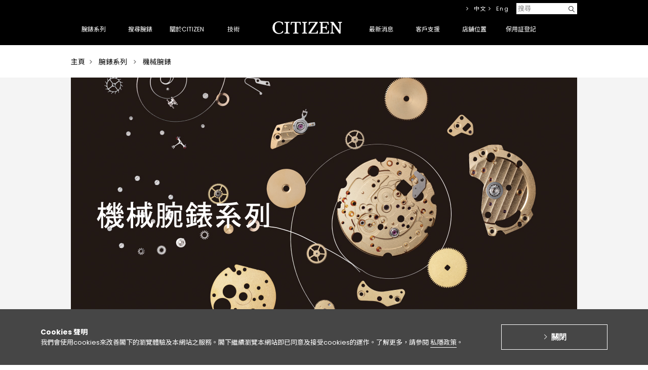

--- FILE ---
content_type: text/html; charset=UTF-8
request_url: https://www.citizen.com.hk/html/tc/products/mechanical/
body_size: 17888
content:
<!doctype html>
<html>
	<head>
		
  
  <!-- Google Tag Manager -->
  <script>(function(w,d,s,l,i){w[l]=w[l]||[];w[l].push({'gtm.start':

  new Date().getTime(),event:'gtm.js'});var f=d.getElementsByTagName(s)[0],

  j=d.createElement(s),dl=l!='dataLayer'?'&l='+l:'';j.async=true;j.src=

  'https://www.googletagmanager.com/gtm.js?id='+i+dl;f.parentNode.insertBefore(j,f);

  })(window,document,'script','dataLayer','GTM-KXWG7W7');</script>
  
  <!-- End Google Tag Manager -->
  



        <meta property="og:type" content="website" />    
    <meta property="og:title" content="CITIZEN WATCH">
    <meta property="og:description" content="作為一家專業的腕錶廠商，CITIZEN的製錶過程全面包括了從單一元件製造到腕錶最終組裝的各項工序。 我們採用工匠般的手法製造腕錶，不斷開拓技術領域，並利用豐富的經驗探索新的可能性。 我們的業務分佈在多過一百四十個國家。 自1918 年成立以來，我們已堅守理念 - 相信一切皆有更好的可能；而「更好」的開始，就是「現在」。 秉持著這個信念，我們屢創先河，率先引進電波定時、衛星對時技術，還有革命性的光動能技術。" />
		<meta property="og:site_name" content="CITIZEN WATCH">
		<meta property="og:url" content="https://www.citizen.com.hk/html/tc/web/index.html">
    <meta property="og:image" content="https://www.citizen.com.hk/images/chk_fb_250x250.jpg">		
		
        <link rel="preconnect" href="https://fonts.googleapis.com">
    <link rel="preconnect" href="https://fonts.gstatic.com" crossorigin>
    <link href="https://fonts.googleapis.com/css2?family=Dela+Gothic+One&family=Poppins:ital,wght@0,100;0,200;0,300;0,400;0,500;0,600;0,700;0,800;0,900;1,100;1,200;1,300;1,400;1,500;1,600;1,700;1,800;1,900&display=swap" rel="stylesheet">

        <link rel="preconnect" href="https://fonts.googleapis.com">
    <link rel="preconnect" href="https://fonts.gstatic.com" crossorigin>
    <link href="https://fonts.googleapis.com/css2?family=Dela+Gothic+One&family=Noto+Sans+TC:wght@100..900&family=Poppins:ital,wght@0,100;0,200;0,300;0,400;0,500;0,600;0,700;0,800;0,900;1,100;1,200;1,300;1,400;1,500;1,600;1,700;1,800;1,900&display=swap" rel="stylesheet">


		
          <title>機械腕錶 | CITIZEN WATCH</title>
      <meta name="title" content="PageTitle|head_title|escape:'html'" />
    		<meta http-equiv="X-UA-Compatible" content="IE=edge, chrome=1"/>
		<meta http-equiv="Content-Type" content="text/html; charset=UTF-8" />
		
    <meta name="viewport" content="width=1040">
		
		<link rel="image_src" href="" />
		<link rel="shortcut icon" type="image/x-icon" href="https://www.citizen.com.hk/favicon.ico"  />

		        <link rel="stylesheet" type="text/css" media="screen" href="https://www.citizen.com.hk/css/bootstrap-grid.min.css">
		<link rel="stylesheet" type="text/css" media="screen" href="https://www.citizen.com.hk/css/styles/base.css?v=97">
		<link rel="stylesheet" type="text/css" media="screen" href="https://www.citizen.com.hk/css/styles/parts.css">
		<link rel="stylesheet" type="text/css" media="screen" href="https://www.citizen.com.hk/css/styles/jquery.plugins.css">
		<link rel="stylesheet" type="text/css" media="screen" href="https://www.citizen.com.hk/css/print.css">

				
					<link rel="stylesheet" type="text/css" media="screen" href="https://www.citizen.com.hk/css/styles/product/satellitewave-f900.css">
		        
    <!-- Cookie -->
    <link rel="stylesheet" type="text/css" media="screen" href="https://www.citizen.com.hk/js/cookie/css/cookie.css">
    
		<link rel="stylesheet" type="text/css" media="screen" href="https://www.citizen.com.hk/css/common.css?v=97">		
		<link rel="stylesheet" type="text/css" media="screen" href="https://www.citizen.com.hk/css/2/style.css?v=97" />
    <link rel="stylesheet" type="text/css" media="screen" href="https://www.citizen.com.hk/css/bbcode_class.css?v=97">

          <link rel="stylesheet" type="text/css" media="screen" href="https://www.citizen.com.hk/css/custom_chk.css?v=97">
    
		<script type="text/javascript" charset="utf-8" src="https://www.citizen.com.hk/js/scripts/jquery-2.1.4.min.js"></script>
		<script type="text/javascript" charset="utf-8" src="https://www.citizen.com.hk/js/jquery-ui-1.12.1.custom/jquery-ui.min.js"></script>
		<script type="text/javascript" charset="utf-8" src="https://www.citizen.com.hk/js/jquery-validation-1.13.0/dist/jquery.validate.min.js"></script>
		<script type="text/javascript" charset="utf-8" src="https://www.citizen.com.hk/js/jquery-validation-1.13.0/dist/localization/messages_zh_TW.min.js"></script>
		<script type="text/javascript" charset="utf-8" src="https://www.citizen.com.hk/js/scripts/jquery.plugins.js"></script>
		<script type="text/javascript" charset="utf-8" src="https://www.citizen.com.hk/js/scripts/app.js"></script>
		        
    <!-- Cookie -->
    <script type="text/javascript" charset="utf-8" src="https://www.citizen.com.hk/js/cookie/js/cookie.js?v=97"></script>
    <script type="text/javascript" charset="utf-8" src="https://www.citizen.com.hk/js/cookie/js/jquery.cookie.js"></script>
        
		<script type="text/javascript" charset="utf-8" src="https://www.citizen.com.hk/js/aveego.js?v=97"></script>

		<script type="text/javascript">
			var MyJS		= 'ProductCategory';
			var ObjID		= '275016';
			var ObjLinkID	= '213741';			
			var BaseURL		= 'https://www.citizen.com.hk';
			var FRONTEND_CODEBASE_VERSION		= '97';
      var COOKIE_KEY		= 'CKEY191023';
      var recaptchaSiteKey = '6Ldp7RIqAAAAADxSddRbocyxtAcUosSidMgPS3-m';
      var js_IS_LOCAL = '';
      
		</script>
		
					<script type="text/javascript" charset="utf-8" src="https://www.citizen.com.hk/js/top.js"></script>
				
		

				
<!-- Facebook Pixel Code --> 
<script>
!function(f,b,e,v,n,t,s){if(f.fbq)return;n=f.fbq=function(){n.callMethod? n.callMethod.apply(n,arguments):n.queue.push(arguments)};if(!f._fbq)f._fbq=n; n.push=n;n.loaded=!0;n.version='2.0';n.queue=[];t=b.createElement(e);t.async=!0; t.src=v;s=b.getElementsByTagName(e)[0];s.parentNode.insertBefore(t,s)}(window, document,'script','https://connect.facebook.net/en_US/fbevents.js'); 

fbq('init', '341431669529311');
fbq('track', "PageView");</script> 
<noscript><img height="1" width="1" style="display:none" 
src="https://www.facebook.com/tr?id=341431669529311&ev=PageView&noscript=1" 
/></noscript> 
<!-- End Facebook Pixel Code -->		
				

    
<!-- Implementation of Cadreon Container Tag -->        


	<script>
	  (function(i,s,o,g,r,a,m){i['GoogleAnalyticsObject']=r;i[r]=i[r]||function(){
	  (i[r].q=i[r].q||[]).push(arguments)},i[r].l=1*new Date();a=s.createElement(o),
	  m=s.getElementsByTagName(o)[0];a.async=1;a.src=g;m.parentNode.insertBefore(a,m)
	  })(window,document,'script','https://www.google-analytics.com/analytics.js','ga');

	  ga('create', 'UA-88633725-1', 'auto');
	  ga('send', 'pageview');

	</script>


	</head>

	<body>
		

<!-- Google Tag Manager (noscript) -->

<noscript><iframe src="https://www.googletagmanager.com/ns.html?id=GTM-KXWG7W7"

height="0" width="0" style="display:none;visibility:hidden"></iframe></noscript>

<!-- End Google Tag Manager (noscript) -->

	
		        
                
            
<!-- GDPR -->
	<div class="cookie">
		<div class="cookie__box">
			<div class="cookie__box--content">
				<div class="cookie__box--text">
					<b class="cookie__title">Cookies 聲明</b>
					<p class="cookie__text">
						我們會使用cookies來改善閣下的瀏覽體驗及本網站之服務。閣下繼續瀏覽本網站即已同意及接受cookies的運作。了解更多，請參閱 <a href="https://www.citizen.co.jp/global/policy/group.html" target="_blank">私隱政策</a>。
					</p>
				</div>
				<div class="cookie__space"></div>
				<div class="cookie__content">
					<button class="cookie__button">關閉 </button>
				</div>
			</div>
		</div>
	</div>
	<!-- /GDPR -->		
				<div class="header">
			<header role="banner">
				<div class="header_inner">

					<div id="js-gnavi" class="gnavi">
						<div class="gnavi_inner">
							<nav role="navigation">
								<ul id="js-megadropWrap" class="clearfix">
									

	
		<li class="js-megadropTrigger gnavi_item" data-object_link_id="213761">

			<a href="https://www.citizen.com.hk/html/tc/products/">
				<span>腕錶系列</span>
			</a>
			<div id="js-megadropTarget" class="megadrop">
				<div class="megadrop_inner">
					<div class="megadrop_lineup">
						<p class="megadrop_label">腕錶系列</p>
						<ul id="js-megadrop" class="megadrop_linkList test">

              
                                


  <li data-submenu-id="js-498628" class="js-megadrop_link megadrop_linkItem">

    <a class="JsSubmenuClickBtn test" href="#js-498628" data-url="https://www.citizen.com.hk/html/tc/products/the-citizen/">The CITIZEN</a>

    <div id="js-498628" class="js-megadrop_products megadrop_products active">

      <div class="megadrop_logo">The CITIZEN</div>

      <ul class="megadrop_productList clearfix">

                
        
                      <li class="megadrop_productListItem objTypePRODUCT_CATEGORY">

              <a href="https://www.citizen.com.hk/html/tc/products/the-citizen/機械腕錶/nc0201-54a.html">

                <div class="megadrop_productImage">
                                      <img src="https://www.citizen.com.hk/filebase2/030/003/0-514580-3013d4811a0ba5872524c361e10069db.png?md5=e9153832046a278bfa0d28594989aff7"  height="135" alt="">
                                  </div>
                <p class="megadrop_productName">NC0201-54A</p>
                <p class="megadrop_productPrice">
                  HK$53,880
                </p>

              </a>
            </li>

            
          
        
                      <li class="megadrop_productListItem objTypePRODUCT_CATEGORY">

              <a href="https://www.citizen.com.hk/html/tc/products/the-citizen/eco-drive/aq4100-57c.html">

                <div class="megadrop_productImage">
                                      <img src="https://www.citizen.com.hk/filebase2/029/003/0-514447-4733e6ada96b99aa64a5dd7459a451dc.png?md5=a42f49fdbeb88dfaa29c6b971fdae92f"  height="135" alt="">
                                  </div>
                <p class="megadrop_productName">AQ4100-57C</p>
                <p class="megadrop_productPrice">
                  HK$23,880
                </p>

              </a>
            </li>

            
          
        
                      <li class="megadrop_productListItem objTypePRODUCT_CATEGORY">

              <a href="https://www.citizen.com.hk/html/tc/products/the-citizen/eco-drive/aq4100-22a.html">

                <div class="megadrop_productImage">
                                      <img src="https://www.citizen.com.hk/filebase2/029/003/0-514199-e15754954592345989e411d07cbe8131.png?md5=8765a5ce4a95429893c027d61d853d27"  height="135" alt="">
                                  </div>
                <p class="megadrop_productName">AQ4100-22A</p>
                <p class="megadrop_productPrice">
                  HK$23,180
                </p>

              </a>
            </li>

            
          
        
                      <li class="megadrop_productListItem objTypePRODUCT_CATEGORY">

              <a href="https://www.citizen.com.hk/html/tc/products/the-citizen/eco-drive/aq4103-16w.html">

                <div class="megadrop_productImage">
                                      <img src="https://www.citizen.com.hk/filebase2/029/003/0-514259-5c5636d0e72f2df31282184fbc70e308.png?md5=0c7ac8679ff0adceb95af0a9a62b5c91"  height="135" alt="">
                                  </div>
                <p class="megadrop_productName">AQ4103-16W</p>
                <p class="megadrop_productPrice">
                  HK$24,180
                </p>

              </a>
            </li>

            
          
        
                      <li class="megadrop_productListItem objTypePRODUCT_CATEGORY">

              <a href="https://www.citizen.com.hk/html/tc/products/the-citizen/eco-drive/aq4106-26l.html">

                <div class="megadrop_productImage">
                                      <img src="https://www.citizen.com.hk/filebase2/028/003/0-513767-9ca6534d3842e21c1e4ded86ac84c0f1.png?md5=52956d7d0d0fa519b1d096e388f16f84"  height="135" alt="">
                                  </div>
                <p class="megadrop_productName">AQ4106-26L</p>
                <p class="megadrop_productPrice">
                  HK$26,980
                </p>

              </a>
            </li>

            
          
        
                      <li class="megadrop_productListItem objTypePRODUCT_CATEGORY">

              <a href="https://www.citizen.com.hk/html/tc/products/the-citizen/eco-drive/aq4100-65m.html">

                <div class="megadrop_productImage">
                                      <img src="https://www.citizen.com.hk/filebase2/028/003/0-513698-de97e7861bec92a4fdbe715ef706341d.png?md5=fd01bfaeab084056886ed5db01fb2e2f"  height="135" alt="">
                                  </div>
                <p class="megadrop_productName">AQ4100-65M</p>
                <p class="megadrop_productPrice">
                  HK$27,380
                </p>

              </a>
            </li>

            
          
        
                      <li class="megadrop_productListItem objTypePRODUCT_CATEGORY">

              <a href="https://www.citizen.com.hk/html/tc/products/the-citizen/eco-drive/aq4100-22l.html">

                <div class="megadrop_productImage">
                                      <img src="https://www.citizen.com.hk/filebase2/027/003/0-513490-e7ec61fa0a70998430780c1bcdb634bf.png?md5=6db4ade5515574fd049837138d24e07a"  height="135" alt="">
                                  </div>
                <p class="megadrop_productName">AQ4100-22L</p>
                <p class="megadrop_productPrice">
                  HK$23,180
                </p>

              </a>
            </li>

            
          
        
                      <li class="megadrop_productListItem objTypePRODUCT_CATEGORY">

              <a href="https://www.citizen.com.hk/html/tc/products/the-citizen/eco-drive/aq4106-00a.html">

                <div class="megadrop_productImage">
                                      <img src="https://www.citizen.com.hk/filebase2/028/003/0-513676-4a730cd8b7d4d27cf19750fd7262e708.png?md5=6f2503846f4071038a7569071ffbffac"  height="135" alt="">
                                  </div>
                <p class="megadrop_productName">AQ4106-00A</p>
                <p class="megadrop_productPrice">
                  HK$26,980
                </p>

              </a>
            </li>

            
          
        
                      <li class="megadrop_productListItem objTypePRODUCT_CATEGORY">

              <a href="https://www.citizen.com.hk/html/tc/products/the-citizen/eco-drive/aq4100-22w.html">

                <div class="megadrop_productImage">
                                      <img src="https://www.citizen.com.hk/filebase2/024/003/0-511527-474842caf9618e164e05f46f28bafcd9.png?md5=3dd3baa7be8d9473f916c848043689bf"  height="135" alt="">
                                  </div>
                <p class="megadrop_productName">AQ4100-22W</p>
                <p class="megadrop_productPrice">
                  HK$23,290
                </p>

              </a>
            </li>

            
          
        
                      <li class="megadrop_productListItem objTypePRODUCT_CATEGORY">

              <a href="https://www.citizen.com.hk/html/tc/products/the-citizen/eco-drive/aq4106-00w.html">

                <div class="megadrop_productImage">
                                      <img src="https://www.citizen.com.hk/filebase2/024/003/0-511595-94c203f145bff7856e8c2c9e45f89e8c.png?md5=2aecdbb2a5da6940e604ba294df31061"  height="135" alt="">
                                  </div>
                <p class="megadrop_productName">AQ4106-00W</p>
                <p class="megadrop_productPrice">
                  HK$23,290
                </p>

              </a>
            </li>

            
          
        

      </ul>
      <p class="megadrop_btnDetail">
        

          
        <a href="https://www.citizen.com.hk/html/tc/products/the-citizen/">按此查看更多</a>
          
        
      </p>
    </div>

  </li>
  <li data-submenu-id="js-498629" class="js-megadrop_link megadrop_linkItem">

    <a class="JsSubmenuClickBtn test" href="#js-498629" data-url="https://www.citizen.com.hk/html/tc/products/series-8/">Series 8</a>

    <div id="js-498629" class="js-megadrop_products megadrop_products ">

      <div class="megadrop_logo">Series 8</div>

      <ul class="megadrop_productList clearfix">

                
        
                      <li class="megadrop_productListItem objTypePRODUCT_CATEGORY">

              <a href="https://www.citizen.com.hk/html/tc/products/series-8/gent/nb6035-55h.html">

                <div class="megadrop_productImage">
                                      <img src="https://www.citizen.com.hk/filebase2/029/003/0-514287-56ec2935ef3a6752cf610f0daefb61dd.png?md5=bb979847473b872825e24f1ad097244f"  height="135" alt="">
                                  </div>
                <p class="megadrop_productName">NB6035-55H</p>
                <p class="megadrop_productPrice">
                  HK$12,880
                </p>

              </a>
            </li>

            
          
        
                      <li class="megadrop_productListItem objTypePRODUCT_CATEGORY">

              <a href="https://www.citizen.com.hk/html/tc/products/series-8/gent/nb6060-58h.html">

                <div class="megadrop_productImage">
                                      <img src="https://www.citizen.com.hk/filebase2/029/003/0-514129-5c2be9240ed616219a31722c8d94dbbe.png?md5=cf4ed81546eebefb42eccd51da2835d8"  height="135" alt="">
                                  </div>
                <p class="megadrop_productName">NB6060-58H</p>
                <p class="megadrop_productPrice">
                  HK$9,800
                </p>

              </a>
            </li>

            
          
        
                      <li class="megadrop_productListItem objTypePRODUCT_CATEGORY">

              <a href="https://www.citizen.com.hk/html/tc/products/series-8/gent/nb6062-52p.html">

                <div class="megadrop_productImage">
                                      <img src="https://www.citizen.com.hk/filebase2/029/003/0-514165-37d13859e67c5dc61a0e254001626e09.png?md5=fafeed0b0be37947cca6bf1f6d6fbff5"  height="135" alt="">
                                  </div>
                <p class="megadrop_productName">NB6062-52P</p>
                <p class="megadrop_productPrice">
                  HK$10,800
                </p>

              </a>
            </li>

            
          
        
                      <li class="megadrop_productListItem objTypePRODUCT_CATEGORY">

              <a href="https://www.citizen.com.hk/html/tc/products/series-8/gent/nb6034-58l.html">

                <div class="megadrop_productImage">
                                      <img src="https://www.citizen.com.hk/filebase2/028/003/0-513877-cbe5b1a830679abd183e4929bc022c11.png?md5=cdc6d9c38a9c19048c5d247d9611b9e6"  height="135" alt="">
                                  </div>
                <p class="megadrop_productName">NB6034-58L</p>
                <p class="megadrop_productPrice">
                  HK$11,880
                </p>

              </a>
            </li>

            
          
        
                      <li class="megadrop_productListItem objTypePRODUCT_CATEGORY">

              <a href="https://www.citizen.com.hk/html/tc/products/series-8/gent/nb6051-59l.html">

                <div class="megadrop_productImage">
                                      <img src="https://www.citizen.com.hk/filebase2/027/003/0-513051-ed5258e99cddf1fade0d1248a274d805.png?md5=fa88a85ca83623db79d58c6e4b00e467"  height="135" alt="">
                                  </div>
                <p class="megadrop_productName">NB6051-59L</p>
                <p class="megadrop_productPrice">
                  HK$9,300
                </p>

              </a>
            </li>

            
          
        
                      <li class="megadrop_productListItem objTypePRODUCT_CATEGORY">

              <a href="https://www.citizen.com.hk/html/tc/products/series-8/gent/nb6060-58x.html">

                <div class="megadrop_productImage">
                                      <img src="https://www.citizen.com.hk/filebase2/026/003/0-512882-f7b046ddeb94c24dda2920e26d487270.png?md5=47aa1011868084895592af8f985ad9c3"  height="135" alt="">
                                  </div>
                <p class="megadrop_productName">NB6060-58X</p>
                <p class="megadrop_productPrice">
                  HK$9,800
                </p>

              </a>
            </li>

            
          
        
                      <li class="megadrop_productListItem objTypePRODUCT_CATEGORY">

              <a href="https://www.citizen.com.hk/html/tc/products/series-8/gent/nb6033-51e.html">

                <div class="megadrop_productImage">
                                      <img src="https://www.citizen.com.hk/filebase2/026/003/0-512613-b770d626e602a5d0c83dd30c97dbeef4.png?md5=2c220fbc7cff6239c2c089632073ea09"  height="135" alt="">
                                  </div>
                <p class="megadrop_productName">NB6033-51E</p>
                <p class="megadrop_productPrice">
                  HK$13,980
                </p>

              </a>
            </li>

            
          
        
                      <li class="megadrop_productListItem objTypePRODUCT_CATEGORY">

              <a href="https://www.citizen.com.hk/html/tc/products/series-8/gent/nb6036-52n.html">

                <div class="megadrop_productImage">
                                      <img src="https://www.citizen.com.hk/filebase2/025/003/0-512107-425247d886a7810987008b7c329543b7.png?md5=3a0b4842f33fccdd15ad7d21b41d1809"  height="135" alt="">
                                  </div>
                <p class="megadrop_productName">NB6036-52N</p>
                <p class="megadrop_productPrice">
                  HK$13,980
                </p>

              </a>
            </li>

            
          
        
                      <li class="megadrop_productListItem objTypePRODUCT_CATEGORY">

              <a href="https://www.citizen.com.hk/html/tc/products/series-8/gent/nb6060-58l.html">

                <div class="megadrop_productImage">
                                      <img src="https://www.citizen.com.hk/filebase2/023/003/0-511078-83bcfb100500809206f19ad12a3741f6.png?md5=9cc7cbabc85a36df66bfa3cff5288a27"  height="135" alt="">
                                  </div>
                <p class="megadrop_productName">NB6060-58L</p>
                <p class="megadrop_productPrice">
                  HK$9,800
                </p>

              </a>
            </li>

            
          
        
                      <li class="megadrop_productListItem objTypePRODUCT_CATEGORY">

              <a href="https://www.citizen.com.hk/html/tc/products/series-8/gent/nb6066-51w.html">

                <div class="megadrop_productImage">
                                      <img src="https://www.citizen.com.hk/filebase2/022/003/0-510999-553a3b389da26dc406f23218d24b6f25.png?md5=0efe242d7a06ab5cc608bca64e5ca4a9"  height="135" alt="">
                                  </div>
                <p class="megadrop_productName">NB6066-51W</p>
                <p class="megadrop_productPrice">
                  HK$9,800
                </p>

              </a>
            </li>

            
          
        

      </ul>
      <p class="megadrop_btnDetail">
        

          
        <a href="https://www.citizen.com.hk/html/tc/products/series-8/">按此查看更多</a>
          
        
      </p>
    </div>

  </li>
  <li data-submenu-id="js-272573" class="js-megadrop_link megadrop_linkItem">

    <a class="JsSubmenuClickBtn test" href="#js-272573" data-url="https://www.citizen.com.hk/html/tc/products/attesa/">ATTESA</a>

    <div id="js-272573" class="js-megadrop_products megadrop_products ">

      <div class="megadrop_logo">ATTESA</div>

      <ul class="megadrop_productList clearfix">

                
        
                      <li class="megadrop_productListItem objTypePRODUCT_CATEGORY">

              <a href="https://www.citizen.com.hk/html/tc/products/attesa/radio-controlled/at8284-61a.html">

                <div class="megadrop_productImage">
                                      <img src="https://www.citizen.com.hk/filebase2/029/003/0-514382-f7ea36fb01dc02f07ec47546c8d6e7b5.png?md5=c9fdf2f9b75fc10b3d2f5267dc3583e5"  height="135" alt="">
                                  </div>
                <p class="megadrop_productName">AT8284-61A</p>
                <p class="megadrop_productPrice">
                  HK$10,380
                </p>

              </a>
            </li>

            
          
        
                      <li class="megadrop_productListItem objTypePRODUCT_CATEGORY">

              <a href="https://www.citizen.com.hk/html/tc/products/attesa/radio-controlled/by1000-51l.html">

                <div class="megadrop_productImage">
                                      <img src="https://www.citizen.com.hk/filebase2/029/003/0-514462-9a6b69f486219f50f7049b8f0adca40a.png?md5=ca08131320bf99d949e21fccecd86617"  height="135" alt="">
                                  </div>
                <p class="megadrop_productName">BY1000-51L</p>
                <p class="megadrop_productPrice">
                  HK$9,180
                </p>

              </a>
            </li>

            
          
        
                      <li class="megadrop_productListItem objTypePRODUCT_CATEGORY">

              <a href="https://www.citizen.com.hk/html/tc/products/attesa/radio-controlled/cb0284-66a.html">

                <div class="megadrop_productImage">
                                      <img src="https://www.citizen.com.hk/filebase2/029/003/0-514492-dea093a3fa5a9a2bf7702a1fa250a1dc.png?md5=38349849e599a830cdbcbee35c275f7a"  height="135" alt="">
                                  </div>
                <p class="megadrop_productName">CB0284-66A</p>
                <p class="megadrop_productPrice">
                  HK$9,580
                </p>

              </a>
            </li>

            
          
        
                      <li class="megadrop_productListItem objTypePRODUCT_CATEGORY">

              <a href="https://www.citizen.com.hk/html/tc/products/attesa/satellite-wave-gps/cc4076-65a.html">

                <div class="megadrop_productImage">
                                      <img src="https://www.citizen.com.hk/filebase2/029/003/0-514432-809f9a9e8f8a2ed15cf06c6e940d4a0f.png?md5=fe961b84dd6a4fe004d1bf2d8ff96d7a"  height="135" alt="">
                                  </div>
                <p class="megadrop_productName">CC4076-65A</p>
                <p class="megadrop_productPrice">
                  HK$15,280
                </p>

              </a>
            </li>

            
          
        
                      <li class="megadrop_productListItem objTypePRODUCT_CATEGORY">

              <a href="https://www.citizen.com.hk/html/tc/products/attesa/radio-controlled/at8314-53l.html">

                <div class="megadrop_productImage">
                                      <img src="https://www.citizen.com.hk/filebase2/029/003/0-514212-4039ae2a33fd0ebba967b2b23c7edbc6.png?md5=3395360901b2dec64fce12f4f4b1981b"  height="135" alt="">
                                  </div>
                <p class="megadrop_productName">AT8314-53L</p>
                <p class="megadrop_productPrice">
                  HK$13,180
                </p>

              </a>
            </li>

            
          
        
                      <li class="megadrop_productListItem objTypePRODUCT_CATEGORY">

              <a href="https://www.citizen.com.hk/html/tc/products/attesa/radio-controlled/at8294-59e.html">

                <div class="megadrop_productImage">
                                      <img src="https://www.citizen.com.hk/filebase2/028/003/0-513913-3bb57754d287245f58321c7102fc3f97.png?md5=057e1cfb154e4e246f5d30d9a552cc24"  height="135" alt="">
                                  </div>
                <p class="megadrop_productName">AT8294-59E</p>
                <p class="megadrop_productPrice">
                  HK$10,880
                </p>

              </a>
            </li>

            
          
        
                      <li class="megadrop_productListItem objTypePRODUCT_CATEGORY">

              <a href="https://www.citizen.com.hk/html/tc/products/attesa/radio-controlled/at8295-56e.html">

                <div class="megadrop_productImage">
                                      <img src="https://www.citizen.com.hk/filebase2/029/003/0-514008-23aeabcbbaafc8ff707fd88d104f2629.png?md5=01e591c292d384e9005637827e455990"  height="135" alt="">
                                  </div>
                <p class="megadrop_productName">AT8295-56E</p>
                <p class="megadrop_productPrice">
                  HK$9,880
                </p>

              </a>
            </li>

            
          
        
                      <li class="megadrop_productListItem objTypePRODUCT_CATEGORY">

              <a href="https://www.citizen.com.hk/html/tc/products/attesa/radio-controlled/cb3046-76e.html">

                <div class="megadrop_productImage">
                                      <img src="https://www.citizen.com.hk/filebase2/028/003/0-513514-d14b7daf69115eff2f79ea3ca114dd8c.png?md5=f7c8c0b8a2b7cf7ffbdd219096fde21f"  height="135" alt="">
                                  </div>
                <p class="megadrop_productName">CB3046-76E</p>
                <p class="megadrop_productPrice">
                  HK$7,780
                </p>

              </a>
            </li>

            
          
        
                      <li class="megadrop_productListItem objTypePRODUCT_CATEGORY">

              <a href="https://www.citizen.com.hk/html/tc/products/attesa/satellite-wave-gps/cc4106-74e.html">

                <div class="megadrop_productImage">
                                      <img src="https://www.citizen.com.hk/filebase2/028/003/0-513570-8624e0720270d749a95200b51a84baf3.png?md5=002b2844edbb0e1b617cd438e460cc82"  height="135" alt="">
                                  </div>
                <p class="megadrop_productName">CC4106-74E</p>
                <p class="megadrop_productPrice">
                  HK$13,980
                </p>

              </a>
            </li>

            
          
        
                      <li class="megadrop_productListItem objTypePRODUCT_CATEGORY">

              <a href="https://www.citizen.com.hk/html/tc/products/attesa/radio-controlled/cb0288-65l.html">

                <div class="megadrop_productImage">
                                      <img src="https://www.citizen.com.hk/filebase2/027/003/0-513387-2081591d54b0b4495dfbf6d71973528d.png?md5=87359d62c69d33e15c86c651f8280332"  height="135" alt="">
                                  </div>
                <p class="megadrop_productName">CB0288-65L</p>
                <p class="megadrop_productPrice">
                  HK$9,880
                </p>

              </a>
            </li>

            
          
        

      </ul>
      <p class="megadrop_btnDetail">
        

          
        <a href="https://www.citizen.com.hk/html/tc/products/attesa/">按此查看更多</a>
          
        
      </p>
    </div>

  </li>
  <li data-submenu-id="js-272579" class="js-megadrop_link megadrop_linkItem">

    <a class="JsSubmenuClickBtn test" href="#js-272579" data-url="https://www.citizen.com.hk/html/tc/products/promaster/">PROMASTER</a>

    <div id="js-272579" class="js-megadrop_products megadrop_products ">

      <div class="megadrop_logo">PROMASTER</div>

      <ul class="megadrop_productList clearfix">

                
        
                      <li class="megadrop_productListItem objTypePRODUCT_CATEGORY">

              <a href="https://www.citizen.com.hk/html/tc/products/promaster/sky/at8220-55w.html">

                <div class="megadrop_productImage">
                                      <img src="https://www.citizen.com.hk/filebase2/030/003/0-514654-2c3b2b67db595bacb0359a2f803da4f4.png?md5=b9cf58a1efa52d8cf6516cf719ce89c2"  height="135" alt="">
                                  </div>
                <p class="megadrop_productName">AT8220-55W</p>
                <p class="megadrop_productPrice">
                  HK$6,280
                </p>

              </a>
            </li>

            
          
        
                      <li class="megadrop_productListItem objTypePRODUCT_CATEGORY">

              <a href="https://www.citizen.com.hk/html/tc/products/promaster/sky/nb6044-54l.html">

                <div class="megadrop_productImage">
                                      <img src="https://www.citizen.com.hk/filebase2/030/003/0-514619-ed3e35676e727927e62a05c5703ae176.png?md5=02a511b61e67a6b2ac36bb6a84311f52"  height="135" alt="">
                                  </div>
                <p class="megadrop_productName">NB6044-54L</p>
                <p class="megadrop_productPrice">
                  HK$8,880
                </p>

              </a>
            </li>

            
          
        
                      <li class="megadrop_productListItem objTypePRODUCT_CATEGORY">

              <a href="https://www.citizen.com.hk/html/tc/products/promaster/sky/jv2000-51l.html">

                <div class="megadrop_productImage">
                                      <img src="https://www.citizen.com.hk/filebase2/028/003/0-513990-5b5744b109ef245328b8e4c9f037574d.png?md5=020a35cb59b8b7984e236e27616f4cfb"  height="135" alt="">
                                  </div>
                <p class="megadrop_productName">JV2000-51L</p>
                <p class="megadrop_productPrice">
                  HK$6,080
                </p>

              </a>
            </li>

            
          
        
                      <li class="megadrop_productListItem objTypePRODUCT_CATEGORY">

              <a href="https://www.citizen.com.hk/html/tc/products/promaster/sky/jv2005-58e.html">

                <div class="megadrop_productImage">
                                      <img src="https://www.citizen.com.hk/filebase2/029/003/0-514022-a4166865d51566bd9d72d340395032f0.png?md5=d6b93c2fee06cfc3bf42f8b9ff5d5634"  height="135" alt="">
                                  </div>
                <p class="megadrop_productName">JV2005-58E</p>
                <p class="megadrop_productPrice">
                  HK$6,580
                </p>

              </a>
            </li>

            
          
        
                      <li class="megadrop_productListItem objTypePRODUCT_CATEGORY">

              <a href="https://www.citizen.com.hk/html/tc/products/promaster/sky/jv2006-55h.html">

                <div class="megadrop_productImage">
                                      <img src="https://www.citizen.com.hk/filebase2/028/003/0-513944-efebd90c0bc3612bf69aa23674fd5473.png?md5=6b1ab22e556f6e3ccde92afc1932adad"  height="135" alt="">
                                  </div>
                <p class="megadrop_productName">JV2006-55H</p>
                <p class="megadrop_productPrice">
                  HK$6,180
                </p>

              </a>
            </li>

            
          
        
                      <li class="megadrop_productListItem objTypePRODUCT_CATEGORY">

              <a href="https://www.citizen.com.hk/html/tc/products/promaster/sky/at8300-58e.html">

                <div class="megadrop_productImage">
                                      <img src="https://www.citizen.com.hk/filebase2/028/003/0-513863-5bd4c458476748e99461739ab78c3875.png?md5=da89076a439c8bdb5c823c4d81e9361e"  height="135" alt="">
                                  </div>
                <p class="megadrop_productName">AT8300-58E</p>
                <p class="megadrop_productPrice">
                  HK$5,580
                </p>

              </a>
            </li>

            
          
        
                      <li class="megadrop_productListItem objTypePRODUCT_CATEGORY">

              <a href="https://www.citizen.com.hk/html/tc/products/promaster/sky/at8300-58l.html">

                <div class="megadrop_productImage">
                                      <img src="https://www.citizen.com.hk/filebase2/028/003/0-513856-6820bb13d4f9dacb89e6d9923b1ba210.png?md5=892bb56e834f1074cbb72879a34d3089"  height="135" alt="">
                                  </div>
                <p class="megadrop_productName">AT8300-58L</p>
                <p class="megadrop_productPrice">
                  HK$5,580
                </p>

              </a>
            </li>

            
          
        
                      <li class="megadrop_productListItem objTypePRODUCT_CATEGORY">

              <a href="https://www.citizen.com.hk/html/tc/products/promaster/sky/at8304-57a.html">

                <div class="megadrop_productImage">
                                      <img src="https://www.citizen.com.hk/filebase2/028/003/0-513906-9a8251fd743559a370a35b2337b92f07.png?md5=eb50248391b77790b9580385dbed700c"  height="135" alt="">
                                  </div>
                <p class="megadrop_productName">AT8304-57A</p>
                <p class="megadrop_productPrice">
                  HK$6,080
                </p>

              </a>
            </li>

            
          
        
                      <li class="megadrop_productListItem objTypePRODUCT_CATEGORY">

              <a href="https://www.citizen.com.hk/html/tc/products/promaster/sky/at8304-57w.html">

                <div class="megadrop_productImage">
                                      <img src="https://www.citizen.com.hk/filebase2/028/003/0-513920-b98b1f05b6379fd751a64da300abd291.png?md5=ab078bee29ea7fb17ca98442ba14f288"  height="135" alt="">
                                  </div>
                <p class="megadrop_productName">AT8304-57W</p>
                <p class="megadrop_productPrice">
                  HK$6,080
                </p>

              </a>
            </li>

            
          
        
                      <li class="megadrop_productListItem objTypePRODUCT_CATEGORY">

              <a href="https://www.citizen.com.hk/html/tc/products/promaster/land/av0106-01l.html">

                <div class="megadrop_productImage">
                                      <img src="https://www.citizen.com.hk/filebase2/028/003/0-513985-d7187c11e0fe478b47a1d1de8e69eba5.png?md5=6c240a92362271c02d92c826fd7d6515"  height="135" alt="">
                                  </div>
                <p class="megadrop_productName">AV0106-01L</p>
                <p class="megadrop_productPrice">
                  HK$9,880
                </p>

              </a>
            </li>

            
          
        

      </ul>
      <p class="megadrop_btnDetail">
        

          
        <a href="https://www.citizen.com.hk/html/tc/products/promaster/">按此查看更多</a>
          
        
      </p>
    </div>

  </li>
  <li data-submenu-id="js-275008" class="js-megadrop_link megadrop_linkItem">

    <a class="JsSubmenuClickBtn test" href="#js-275008" data-url="https://www.citizen.com.hk/html/tc/products/citizen-l/">Citizen L</a>

    <div id="js-275008" class="js-megadrop_products megadrop_products ">

      <div class="megadrop_logo">Citizen L</div>

      <ul class="megadrop_productList clearfix">

                
        
                      <li class="megadrop_productListItem objTypePRODUCT_CATEGORY">

              <a href="https://www.citizen.com.hk/html/tc/products/citizen-l/其他型號/em1099-57l.html">

                <div class="megadrop_productImage">
                                      <img src="https://www.citizen.com.hk/filebase2/028/003/0-513951-c5252f2ef4ef5451339dd8e2e6e92116.png?md5=2f38259bad105aa3f443299bfd25f0e2"  height="135" alt="">
                                  </div>
                <p class="megadrop_productName">EM1099-57L</p>
                <p class="megadrop_productPrice">
                  HK$5,380
                </p>

              </a>
            </li>

            
          
        
                      <li class="megadrop_productListItem objTypePRODUCT_CATEGORY">

              <a href="https://www.citizen.com.hk/html/tc/products/citizen-l/其他型號/em1133-85l.html">

                <div class="megadrop_productImage">
                                      <img src="https://www.citizen.com.hk/filebase2/028/003/0-513927-843dc37bdc1e8b161854e6f12d85b883.png?md5=b2976072b5c817c18081205b36144cd6"  height="135" alt="">
                                  </div>
                <p class="megadrop_productName">EM1133-85L</p>
                <p class="megadrop_productPrice">
                  HK$3,880
                </p>

              </a>
            </li>

            
          
        
                      <li class="megadrop_productListItem objTypePRODUCT_CATEGORY">

              <a href="https://www.citizen.com.hk/html/tc/products/citizen-l/其他型號/ew5607-02n.html">

                <div class="megadrop_productImage">
                                      <img src="https://www.citizen.com.hk/filebase2/028/003/0-513826-e94b514f7ef65afa03799823bbb35190.png?md5=f2abe2f1d38ea65c69d201ff482d93d9"  height="135" alt="">
                                  </div>
                <p class="megadrop_productName">EW5607-02N</p>
                <p class="megadrop_productPrice">
                  HK$3,480
                </p>

              </a>
            </li>

            
          
        
                      <li class="megadrop_productListItem objTypePRODUCT_CATEGORY">

              <a href="https://www.citizen.com.hk/html/tc/products/citizen-l/其他型號/em0990-81a.html">

                <div class="megadrop_productImage">
                                      <img src="https://www.citizen.com.hk/filebase2/028/003/0-513604-74152aefa3d81bbb98e193b9d6b5fbbd.png?md5=85050039c749046cf37b26b49dd30cfb"  height="135" alt="">
                                  </div>
                <p class="megadrop_productName">EM0990-81A</p>
                <p class="megadrop_productPrice">
                  HK$2,280
                </p>

              </a>
            </li>

            
          
        
                      <li class="megadrop_productListItem objTypePRODUCT_CATEGORY">

              <a href="https://www.citizen.com.hk/html/tc/products/citizen-l/其他型號/em0990-81e.html">

                <div class="megadrop_productImage">
                                      <img src="https://www.citizen.com.hk/filebase2/028/003/0-513550-1c168e2189d1e37517177bf956e20784.png?md5=a12f22ea1a0009130eac291c8f30de8b"  height="135" alt="">
                                  </div>
                <p class="megadrop_productName">EM0990-81E</p>
                <p class="megadrop_productPrice">
                  HK$2,280
                </p>

              </a>
            </li>

            
          
        
                      <li class="megadrop_productListItem objTypePRODUCT_CATEGORY">

              <a href="https://www.citizen.com.hk/html/tc/products/citizen-l/其他型號/em0996-84y.html">

                <div class="megadrop_productImage">
                                      <img src="https://www.citizen.com.hk/filebase2/028/003/0-513501-c1912a9e1027c489fc65961c7799fb1b.png?md5=01303c1ec33038f8279f1c3e11cc2a1b"  height="135" alt="">
                                  </div>
                <p class="megadrop_productName">EM0996-84Y</p>
                <p class="megadrop_productPrice">
                  HK$2,580
                </p>

              </a>
            </li>

            
          
        
                      <li class="megadrop_productListItem objTypePRODUCT_CATEGORY">

              <a href="https://www.citizen.com.hk/html/tc/products/citizen-l/其他型號/em1060-87l.html">

                <div class="megadrop_productImage">
                                      <img src="https://www.citizen.com.hk/filebase2/027/003/0-513357-b5e23e6b48913d0300a679cb6c4e5c7d.png?md5=f084eccb49645ecf311cc33501172c42"  height="135" alt="">
                                  </div>
                <p class="megadrop_productName">EM1060-87L</p>
                <p class="megadrop_productPrice">
                  HK$4,280
                </p>

              </a>
            </li>

            
          
        
                      <li class="megadrop_productListItem objTypePRODUCT_CATEGORY">

              <a href="https://www.citizen.com.hk/html/tc/products/citizen-l/其他型號/ew5620-55n.html">

                <div class="megadrop_productImage">
                                      <img src="https://www.citizen.com.hk/filebase2/026/003/0-512751-b58660ad69ab89f61b7da116003a6939.png?md5=d3cd32565b498bb89f3d0a6955b86ffd"  height="135" alt="">
                                  </div>
                <p class="megadrop_productName">EW5620-55N</p>
                <p class="megadrop_productPrice">
                  HK$3,180
                </p>

              </a>
            </li>

            
          
        
                      <li class="megadrop_productListItem objTypePRODUCT_CATEGORY">

              <a href="https://www.citizen.com.hk/html/tc/products/citizen-l/其他型號/ew5624-54y.html">

                <div class="megadrop_productImage">
                                      <img src="https://www.citizen.com.hk/filebase2/026/003/0-512793-2e4909cac5d6feeea5cd99fe1c4d831f.png?md5=c09676e5c2fa0c49040e3a370bac9d2e"  height="135" alt="">
                                  </div>
                <p class="megadrop_productName">EW5624-54Y</p>
                <p class="megadrop_productPrice">
                  HK$3,680
                </p>

              </a>
            </li>

            
          
        
                      <li class="megadrop_productListItem objTypePRODUCT_CATEGORY">

              <a href="https://www.citizen.com.hk/html/tc/products/citizen-l/其他型號/em1160-58e.html">

                <div class="megadrop_productImage">
                                      <img src="https://www.citizen.com.hk/filebase2/026/003/0-512606-d83e55360ec3cbe87589f805467645bf.png?md5=fee307a2d2bf3011be84bed59e41c4d1"  height="135" alt="">
                                  </div>
                <p class="megadrop_productName">EM1160-58E</p>
                <p class="megadrop_productPrice">
                  HK$3,480
                </p>

              </a>
            </li>

            
          
        

      </ul>
      <p class="megadrop_btnDetail">
        

          
        <a href="https://www.citizen.com.hk/html/tc/products/citizen-l/">按此查看更多</a>
          
        
      </p>
    </div>

  </li>
  <li data-submenu-id="js-272580" class="js-megadrop_link megadrop_linkItem">

    <a class="JsSubmenuClickBtn test" href="#js-272580" data-url="https://www.citizen.com.hk/html/tc/products/xc/">xC</a>

    <div id="js-272580" class="js-megadrop_products megadrop_products ">

      <div class="megadrop_logo">xC</div>

      <ul class="megadrop_productList clearfix">

                
        
                      <li class="megadrop_productListItem objTypePRODUCT_CATEGORY">

              <a href="https://www.citizen.com.hk/html/tc/products/xc/eco-drive/ew2638-56a.html">

                <div class="megadrop_productImage">
                                      <img src="https://www.citizen.com.hk/filebase2/030/003/0-514640-1c66fa32a498c8f8a1b36b5e3428d4f9.png?md5=b5e89476351d001c9d2ca156321714f6"  height="135" alt="">
                                  </div>
                <p class="megadrop_productName">EW2638-56A</p>
                <p class="megadrop_productPrice">
                  HK$3,280
                </p>

              </a>
            </li>

            
          
        
                      <li class="megadrop_productListItem objTypePRODUCT_CATEGORY">

              <a href="https://www.citizen.com.hk/html/tc/products/xc/eco-drive/ew2638-56z.html">

                <div class="megadrop_productImage">
                                      <img src="https://www.citizen.com.hk/filebase2/030/003/0-514733-afd98d4d97e9e8048ab32dfaa71c544d.png?md5=6adbebd14ccfab1700d8d87b92d7cf88"  height="135" alt="">
                                  </div>
                <p class="megadrop_productName">EW2638-56Z</p>
                <p class="megadrop_productPrice">
                  HK$3,280
                </p>

              </a>
            </li>

            
          
        
                      <li class="megadrop_productListItem objTypePRODUCT_CATEGORY">

              <a href="https://www.citizen.com.hk/html/tc/products/xc/eco-drive/ew5541-50w.html">

                <div class="megadrop_productImage">
                                      <img src="https://www.citizen.com.hk/filebase2/030/003/0-514647-f28afdfe97532182ba6f72da92610064.png?md5=a3adda22f1f3ac0dacf89fb5697f4e4c"  height="135" alt="">
                                  </div>
                <p class="megadrop_productName">EW5541-50W</p>
                <p class="megadrop_productPrice">
                  HK$4,580
                </p>

              </a>
            </li>

            
          
        
                      <li class="megadrop_productListItem objTypePRODUCT_CATEGORY">

              <a href="https://www.citizen.com.hk/html/tc/products/xc/eco-drive/ew5546-56x.html">

                <div class="megadrop_productImage">
                                      <img src="https://www.citizen.com.hk/filebase2/030/003/0-514712-0f8cc0a46129a573f1f0a23acc58d63b.png?md5=9b162becaffce0d749582d398c75029d"  height="135" alt="">
                                  </div>
                <p class="megadrop_productName">EW5546-56X</p>
                <p class="megadrop_productPrice">
                  HK$4,480
                </p>

              </a>
            </li>

            
          
        
                      <li class="megadrop_productListItem objTypePRODUCT_CATEGORY">

              <a href="https://www.citizen.com.hk/html/tc/products/xc/radio-controlled/ec1160-71l.html">

                <div class="megadrop_productImage">
                                      <img src="https://www.citizen.com.hk/filebase2/029/003/0-514395-5e83c89d805ae03c13a9d0113eb634c9.png?md5=c4994b41c9fcd48ad21e9f7bb987fc32"  height="135" alt="">
                                  </div>
                <p class="megadrop_productName">EC1160-71L</p>
                <p class="megadrop_productPrice">
                  HK$7,980
                </p>

              </a>
            </li>

            
          
        
                      <li class="megadrop_productListItem objTypePRODUCT_CATEGORY">

              <a href="https://www.citizen.com.hk/html/tc/products/xc/radio-controlled/es9433-56a.html">

                <div class="megadrop_productImage">
                                      <img src="https://www.citizen.com.hk/filebase2/030/003/0-514519-e1b933ad0db52a263da9f981e96106ed.png?md5=4204de489991972e808101439c326343"  height="135" alt="">
                                  </div>
                <p class="megadrop_productName">ES9433-56A</p>
                <p class="megadrop_productPrice">
                  HK$5,980
                </p>

              </a>
            </li>

            
          
        
                      <li class="megadrop_productListItem objTypePRODUCT_CATEGORY">

              <a href="https://www.citizen.com.hk/html/tc/products/xc/radio-controlled/es9498-69n.html">

                <div class="megadrop_productImage">
                                      <img src="https://www.citizen.com.hk/filebase2/030/003/0-514512-ad229ca9f6744a3f02d46ed2fc7f0bce.png?md5=25811958a55960747bb893268c3640d4"  height="135" alt="">
                                  </div>
                <p class="megadrop_productName">ES9498-69N</p>
                <p class="megadrop_productPrice">
                  HK$10,580
                </p>

              </a>
            </li>

            
          
        
                      <li class="megadrop_productListItem objTypePRODUCT_CATEGORY">

              <a href="https://www.citizen.com.hk/html/tc/products/xc/radio-controlled/es9506-54n.html">

                <div class="megadrop_productImage">
                                      <img src="https://www.citizen.com.hk/filebase2/029/003/0-514348-fdb57d19c7d6408b2148afb20733dc88.png?md5=fdecfa9b7b6242d9b479f438a716e486"  height="135" alt="">
                                  </div>
                <p class="megadrop_productName">ES9506-54N</p>
                <p class="megadrop_productPrice">
                  HK$10,880
                </p>

              </a>
            </li>

            
          
        
                      <li class="megadrop_productListItem objTypePRODUCT_CATEGORY">

              <a href="https://www.citizen.com.hk/html/tc/products/xc/radio-controlled/es9460-88w.html">

                <div class="megadrop_productImage">
                                      <img src="https://www.citizen.com.hk/filebase2/028/003/0-513892-1d0dc271e268cee88c8f939f8e668a90.png?md5=0d219e8a5c33018c479b57b1fa87cbe5"  height="135" alt="">
                                  </div>
                <p class="megadrop_productName">ES9460-88W</p>
                <p class="megadrop_productPrice">
                  HK$6,980
                </p>

              </a>
            </li>

            
          
        
                      <li class="megadrop_productListItem objTypePRODUCT_CATEGORY">

              <a href="https://www.citizen.com.hk/html/tc/products/xc/eco-drive/ew2426-54x.html">

                <div class="megadrop_productImage">
                                      <img src="https://www.citizen.com.hk/filebase2/028/003/0-513669-691f430203a5e9144c5cbf6aaa09a59f.png?md5=4ce6045970deabd539f4b70df322cadd"  height="135" alt="">
                                  </div>
                <p class="megadrop_productName">EW2426-54X</p>
                <p class="megadrop_productPrice">
                  HK$3,880
                </p>

              </a>
            </li>

            
          
        

      </ul>
      <p class="megadrop_btnDetail">
        

          
        <a href="https://www.citizen.com.hk/html/tc/products/xc/">按此查看更多</a>
          
        
      </p>
    </div>

  </li>
  <li data-submenu-id="js-275020" class="js-megadrop_link megadrop_linkItem">

    <a class="JsSubmenuClickBtn test" href="#js-275020" data-url="https://www.citizen.com.hk/html/tc/products/eco-drive/">光動能</a>

    <div id="js-275020" class="js-megadrop_products megadrop_products ">

      <div class="megadrop_logo">光動能</div>

      <ul class="megadrop_productList clearfix">

                
        
                      <li class="megadrop_productListItem objTypePRODUCT_CATEGORY">

              <a href="https://www.citizen.com.hk/html/tc/products/eco-drive/pair/bm7595-89m.html">

                <div class="megadrop_productImage">
                                      <img src="https://www.citizen.com.hk/filebase2/030/003/0-514719-8698f845b972fafcd5c7b8a4a757e80f.png?md5=ef1c8bbf49ccc6de5d6134749f640b22"  height="135" alt="">
                                  </div>
                <p class="megadrop_productName">BM7595-89M</p>
                <p class="megadrop_productPrice">
                  HK$3,180
                </p>

              </a>
            </li>

            
          
        
                      <li class="megadrop_productListItem objTypePRODUCT_CATEGORY">

              <a href="https://www.citizen.com.hk/html/tc/products/eco-drive/gent/bm7620-83m.html">

                <div class="megadrop_productImage">
                                      <img src="https://www.citizen.com.hk/filebase2/030/003/0-514667-600addc17546e38e742ddef4f8e3c6d0.png?md5=79278e5734a0be5b43372d52935ddd85"  height="135" alt="">
                                  </div>
                <p class="megadrop_productName">BM7620-83M</p>
                <p class="megadrop_productPrice">
                  HK$1,880
                </p>

              </a>
            </li>

            
          
        
                      <li class="megadrop_productListItem objTypePRODUCT_CATEGORY">

              <a href="https://www.citizen.com.hk/html/tc/products/eco-drive/gent/bm7625-80h.html">

                <div class="megadrop_productImage">
                                      <img src="https://www.citizen.com.hk/filebase2/030/003/0-514726-83e75f8b9761459360582268082a3b3b.png?md5=044e82c62108ac8f19768355a45f7add"  height="135" alt="">
                                  </div>
                <p class="megadrop_productName">BM7625-80H</p>
                <p class="megadrop_productPrice">
                  HK$2,180
                </p>

              </a>
            </li>

            
          
        
                      <li class="megadrop_productListItem objTypePRODUCT_CATEGORY">

              <a href="https://www.citizen.com.hk/html/tc/products/eco-drive/lady/em1220-58x.html">

                <div class="megadrop_productImage">
                                      <img src="https://www.citizen.com.hk/filebase2/030/003/0-514686-82fe79cdc8d2aff615b499892c9fe3d7.png?md5=10ca911247f3a45f95124871a9370661"  height="135" alt="">
                                  </div>
                <p class="megadrop_productName">EM1220-58X</p>
                <p class="megadrop_productPrice">
                  HK$1,780
                </p>

              </a>
            </li>

            
          
        
                      <li class="megadrop_productListItem objTypePRODUCT_CATEGORY">

              <a href="https://www.citizen.com.hk/html/tc/products/eco-drive/lady/em1220-58y.html">

                <div class="megadrop_productImage">
                                      <img src="https://www.citizen.com.hk/filebase2/030/003/0-514679-aec0a6a45f77a2f92ad9e406cec9fce5.png?md5=61fca1f1a76f3c848ab5b720826136f5"  height="135" alt="">
                                  </div>
                <p class="megadrop_productName">EM1220-58Y</p>
                <p class="megadrop_productPrice">
                  HK$1,780
                </p>

              </a>
            </li>

            
          
        
                      <li class="megadrop_productListItem objTypePRODUCT_CATEGORY">

              <a href="https://www.citizen.com.hk/html/tc/products/eco-drive/pair/ew2595-81m.html">

                <div class="megadrop_productImage">
                                      <img src="https://www.citizen.com.hk/filebase2/030/003/0-514705-a92d64d8916f22f868f745f2d263a76c.png?md5=682ef777424622cbc3336c0f60f23b5e"  height="135" alt="">
                                  </div>
                <p class="megadrop_productName">EW2595-81M</p>
                <p class="megadrop_productPrice">
                  HK$3,080
                </p>

              </a>
            </li>

            
          
        
                      <li class="megadrop_productListItem objTypePRODUCT_CATEGORY">

              <a href="https://www.citizen.com.hk/html/tc/products/eco-drive/radio-controlled/at8263-87x.html">

                <div class="megadrop_productImage">
                                      <img src="https://www.citizen.com.hk/filebase2/030/003/0-514591-aa169ba4d035eab65f93987e076cad96.png?md5=961f1f1596788ddd753375a799bb2d5b"  height="135" alt="">
                                  </div>
                <p class="megadrop_productName">AT8263-87X</p>
                <p class="megadrop_productPrice">
                  HK$5,180
                </p>

              </a>
            </li>

            
          
        
                      <li class="megadrop_productListItem objTypePRODUCT_CATEGORY">

              <a href="https://www.citizen.com.hk/html/tc/products/eco-drive/radio-controlled/at8268-83e.html">

                <div class="megadrop_productImage">
                                      <img src="https://www.citizen.com.hk/filebase2/030/003/0-514633-247b80ad57448c91fa0c2505c71682de.png?md5=a25918b0014f6ba35e9c6d00c53ef630"  height="135" alt="">
                                  </div>
                <p class="megadrop_productName">AT8268-83E</p>
                <p class="megadrop_productPrice">
                  HK$5,180
                </p>

              </a>
            </li>

            
          
        
                      <li class="megadrop_productListItem objTypePRODUCT_CATEGORY">

              <a href="https://www.citizen.com.hk/html/tc/products/eco-drive/gent/ca0843-89l.html">

                <div class="megadrop_productImage">
                                      <img src="https://www.citizen.com.hk/filebase2/030/003/0-514598-a7b14f5e09d742f276272845f94c4976.png?md5=a34e1dd6dd6c8206caa13d043b103ff0"  height="135" alt="">
                                  </div>
                <p class="megadrop_productName">CA0843-89L</p>
                <p class="megadrop_productPrice">
                  HK$3,780
                </p>

              </a>
            </li>

            
          
        
                      <li class="megadrop_productListItem objTypePRODUCT_CATEGORY">

              <a href="https://www.citizen.com.hk/html/tc/products/eco-drive/gent/ca0847-88h.html">

                <div class="megadrop_productImage">
                                      <img src="https://www.citizen.com.hk/filebase2/030/003/0-514573-2f79e1c3d8684ff273b67aeb87f4ee6b.png?md5=0e4e429565c97326b27ef01d392781d2"  height="135" alt="">
                                  </div>
                <p class="megadrop_productName">CA0847-88H</p>
                <p class="megadrop_productPrice">
                  HK$3,580
                </p>

              </a>
            </li>

            
          
        

      </ul>
      <p class="megadrop_btnDetail">
        

          
        <a href="https://www.citizen.com.hk/html/tc/products/eco-drive/">按此查看更多</a>
          
        
      </p>
    </div>

  </li>
  <li data-submenu-id="js-275016" class="js-megadrop_link megadrop_linkItem">

    <a class="JsSubmenuClickBtn test" href="#js-275016" data-url="https://www.citizen.com.hk/html/tc/products/mechanical/">機械腕錶</a>

    <div id="js-275016" class="js-megadrop_products megadrop_products ">

      <div class="megadrop_logo">機械腕錶</div>

      <ul class="megadrop_productList clearfix">

                
        
                      <li class="megadrop_productListItem objTypePRODUCT_CATEGORY">

              <a href="https://www.citizen.com.hk/html/tc/products/mechanical/gent/ny4060-51e.html">

                <div class="megadrop_productImage">
                                      <img src="https://www.citizen.com.hk/filebase2/030/003/0-514740-2e263c4e9dfe4df7e0bae002ea213fce.png?md5=9c0b1e5aca939fdceb9c380cc71d2299"  height="135" alt="">
                                  </div>
                <p class="megadrop_productName">NY4060-51E</p>
                <p class="megadrop_productPrice">
                  HK$2,580
                </p>

              </a>
            </li>

            
          
        
                      <li class="megadrop_productListItem objTypePRODUCT_CATEGORY">

              <a href="https://www.citizen.com.hk/html/tc/products/mechanical/gent/ny4060-51l.html">

                <div class="megadrop_productImage">
                                      <img src="https://www.citizen.com.hk/filebase2/030/003/0-514691-03bd00d87f2a8d85b7fd3aba76232eb2.png?md5=2f789f26f5551ebc3991ba36d9916104"  height="135" alt="">
                                  </div>
                <p class="megadrop_productName">NY4060-51L</p>
                <p class="megadrop_productPrice">
                  HK$2,580
                </p>

              </a>
            </li>

            
          
        
                      <li class="megadrop_productListItem objTypePRODUCT_CATEGORY">

              <a href="https://www.citizen.com.hk/html/tc/products/mechanical/gent/ny4062-04x.html">

                <div class="megadrop_productImage">
                                      <img src="https://www.citizen.com.hk/filebase2/030/003/0-514672-cdea32a0aa857fa9f9e0b9bbc4673b1c.png?md5=fc64d492589037ab80b87e90cab97d43"  height="135" alt="">
                                  </div>
                <p class="megadrop_productName">NY4062-04X</p>
                <p class="megadrop_productPrice">
                  HK$2,580
                </p>

              </a>
            </li>

            
          
        
                      <li class="megadrop_productListItem objTypePRODUCT_CATEGORY">

              <a href="https://www.citizen.com.hk/html/tc/products/mechanical/gent/ny4063-01l.html">

                <div class="megadrop_productImage">
                                      <img src="https://www.citizen.com.hk/filebase2/030/003/0-514698-64be6fd5f409dba336c0ecfcc339b9a9.png?md5=271531b40399ba51caddd1e25d867473"  height="135" alt="">
                                  </div>
                <p class="megadrop_productName">NY4063-01L</p>
                <p class="megadrop_productPrice">
                  HK$2,580
                </p>

              </a>
            </li>

            
          
        
                      <li class="megadrop_productListItem objTypePRODUCT_CATEGORY">

              <a href="https://www.citizen.com.hk/html/tc/products/mechanical/gent/nb6044-54l.html">

                <div class="megadrop_productImage">
                                      <img src="https://www.citizen.com.hk/filebase2/030/003/0-514619-ed3e35676e727927e62a05c5703ae176.png?md5=02a511b61e67a6b2ac36bb6a84311f52"  height="135" alt="">
                                  </div>
                <p class="megadrop_productName">NB6044-54L</p>
                <p class="megadrop_productPrice">
                  HK$8,880
                </p>

              </a>
            </li>

            
          
        
                      <li class="megadrop_productListItem objTypePRODUCT_CATEGORY">

              <a href="https://www.citizen.com.hk/html/tc/products/mechanical/gent/nj0191-83m.html">

                <div class="megadrop_productImage">
                                      <img src="https://www.citizen.com.hk/filebase2/029/003/0-514231-785e4ef467b315dbe010ec167cd5a494.png?md5=51bf42f494a8a05395a750c4e835e26d"  height="135" alt="">
                                  </div>
                <p class="megadrop_productName">NJ0191-83M</p>
                <p class="megadrop_productPrice">
                  HK$2,580
                </p>

              </a>
            </li>

            
          
        
                      <li class="megadrop_productListItem objTypePRODUCT_CATEGORY">

              <a href="https://www.citizen.com.hk/html/tc/products/mechanical/gent/nk0020-55e.html">

                <div class="megadrop_productImage">
                                      <img src="https://www.citizen.com.hk/filebase2/029/003/0-514148-01c9ab4f95502955c28bf453f89ad5c8.png?md5=b5e60110a64c58e4cd788fc0012dd415"  height="135" alt="">
                                  </div>
                <p class="megadrop_productName">NK0020-55E</p>
                <p class="megadrop_productPrice">
                  HK$3,980
                </p>

              </a>
            </li>

            
          
        
                      <li class="megadrop_productListItem objTypePRODUCT_CATEGORY">

              <a href="https://www.citizen.com.hk/html/tc/products/mechanical/gent/nk0023-57l.html">

                <div class="megadrop_productImage">
                                      <img src="https://www.citizen.com.hk/filebase2/029/003/0-514238-7ebf5edd844090059b2677cea3d737cc.png?md5=1512bbe10041a66c9704319fc40e6140"  height="135" alt="">
                                  </div>
                <p class="megadrop_productName">NK0023-57L</p>
                <p class="megadrop_productPrice">
                  HK$4,380
                </p>

              </a>
            </li>

            
          
        
                      <li class="megadrop_productListItem objTypePRODUCT_CATEGORY">

              <a href="https://www.citizen.com.hk/html/tc/products/mechanical/gent/nk0024-54x.html">

                <div class="megadrop_productImage">
                                      <img src="https://www.citizen.com.hk/filebase2/029/003/0-514182-9008ee2d2725915df18e08ddc66dd9e9.png?md5=92b0830c7e40ba7c175b22afb334f6a3"  height="135" alt="">
                                  </div>
                <p class="megadrop_productName">NK0024-54X</p>
                <p class="megadrop_productPrice">
                  HK$4,180
                </p>

              </a>
            </li>

            
          
        
                      <li class="megadrop_productListItem objTypePRODUCT_CATEGORY">

              <a href="https://www.citizen.com.hk/html/tc/products/mechanical/gent/nj0200-50e.html">

                <div class="megadrop_productImage">
                                      <img src="https://www.citizen.com.hk/filebase2/028/003/0-513970-23cd9151345a2720326aae23aa5b9630.png?md5=675852235cc25350c611a40f732a174d"  height="135" alt="">
                                  </div>
                <p class="megadrop_productName">NJ0200-50E</p>
                <p class="megadrop_productPrice">
                  HK$2,980
                </p>

              </a>
            </li>

            
          
        

      </ul>
      <p class="megadrop_btnDetail">
        

          
        <a href="https://www.citizen.com.hk/html/tc/products/mechanical/">按此查看更多</a>
          
        
      </p>
    </div>

  </li>
  <li data-submenu-id="js-565542" class="js-megadrop_link megadrop_linkItem">

    <a class="JsSubmenuClickBtn test" href="#js-565542" data-url="https://www.citizen.com.hk/html/tc/products/quartz/">石英腕錶</a>

    <div id="js-565542" class="js-megadrop_products megadrop_products ">

      <div class="megadrop_logo">石英腕錶</div>

      <ul class="megadrop_productList clearfix">

                
        
                      <li class="megadrop_productListItem objTypePRODUCT_CATEGORY">

              <a href="https://www.citizen.com.hk/html/tc/products/quartz/gent/an8230-59e.html">

                <div class="megadrop_productImage">
                                      <img src="https://www.citizen.com.hk/filebase2/027/003/0-513350-ddecc25aee96c838b15a51d916c2bc83.png?md5=da4fedad0db97e35e8878b26d0df54b2"  height="135" alt="">
                                  </div>
                <p class="megadrop_productName">AN8230-59E</p>
                <p class="megadrop_productPrice">
                  HK$1,480
                </p>

              </a>
            </li>

            
          
        
                      <li class="megadrop_productListItem objTypePRODUCT_CATEGORY">

              <a href="https://www.citizen.com.hk/html/tc/products/quartz/gent/an8230-59l.html">

                <div class="megadrop_productImage">
                                      <img src="https://www.citizen.com.hk/filebase2/027/003/0-513300-4f86727fd7ea6b93386a02e986b25ae6.png?md5=8ef081423255c0fe996b09d291393800"  height="135" alt="">
                                  </div>
                <p class="megadrop_productName">AN8230-59L</p>
                <p class="megadrop_productPrice">
                  HK$1,480
                </p>

              </a>
            </li>

            
          
        
                      <li class="megadrop_productListItem objTypePRODUCT_CATEGORY">

              <a href="https://www.citizen.com.hk/html/tc/products/quartz/gent/an8232-53a.html">

                <div class="megadrop_productImage">
                                      <img src="https://www.citizen.com.hk/filebase2/027/003/0-513260-86cf501630f6c8e1fe4efeaba4bcf884.png?md5=4fb4267af5ffe87069842cba66eb9bd7"  height="135" alt="">
                                  </div>
                <p class="megadrop_productName">AN8232-53A</p>
                <p class="megadrop_productPrice">
                  HK$1,780
                </p>

              </a>
            </li>

            
          
        
                      <li class="megadrop_productListItem objTypePRODUCT_CATEGORY">

              <a href="https://www.citizen.com.hk/html/tc/products/quartz/gent/an8233-51e.html">

                <div class="megadrop_productImage">
                                      <img src="https://www.citizen.com.hk/filebase2/027/003/0-513280-0cc4f9429eb99d8142889554efb4209a.png?md5=f7ecb307f8ce9bd6669bdb8cf1eda4c5"  height="135" alt="">
                                  </div>
                <p class="megadrop_productName">AN8233-51E</p>
                <p class="megadrop_productPrice">
                  HK$1,880
                </p>

              </a>
            </li>

            
          
        
                      <li class="megadrop_productListItem objTypePRODUCT_CATEGORY">

              <a href="https://www.citizen.com.hk/html/tc/products/quartz/gent/an8234-58x.html">

                <div class="megadrop_productImage">
                                      <img src="https://www.citizen.com.hk/filebase2/027/003/0-513214-1a10df6e48ec937b96c20e9799c16117.png?md5=de32211bc5baffc9eaed69fce7fc46ab"  height="135" alt="">
                                  </div>
                <p class="megadrop_productName">AN8234-58X</p>
                <p class="megadrop_productPrice">
                  HK$1,680
                </p>

              </a>
            </li>

            
          
        
                      <li class="megadrop_productListItem objTypePRODUCT_CATEGORY">

              <a href="https://www.citizen.com.hk/html/tc/products/quartz/lady/el3100-55n.html">

                <div class="megadrop_productImage">
                                      <img src="https://www.citizen.com.hk/filebase2/025/003/0-512340-0f91f31a9bfccb97137c5a85b6d25f6a.png?md5=8ce1314bbda1d475836b1c28c0298f0a"  height="135" alt="">
                                  </div>
                <p class="megadrop_productName">EL3100-55N</p>
                <p class="megadrop_productPrice">
                  HK$1,480
                </p>

              </a>
            </li>

            
          
        
                      <li class="megadrop_productListItem objTypePRODUCT_CATEGORY">

              <a href="https://www.citizen.com.hk/html/tc/products/quartz/gent/an3700-54e.html">

                <div class="megadrop_productImage">
                                      <img src="https://www.citizen.com.hk/filebase2/025/003/0-512166-00e3e79eee815ffeae107fc6c0e01804.png?md5=6b3232f4d1991a5172928d4499fcefc3"  height="135" alt="">
                                  </div>
                <p class="megadrop_productName">AN3700-54E</p>
                <p class="megadrop_productPrice">
                  HK$2,080
                </p>

              </a>
            </li>

            
          
        
                      <li class="megadrop_productListItem objTypePRODUCT_CATEGORY">

              <a href="https://www.citizen.com.hk/html/tc/products/quartz/gent/an3700-62a.html">

                <div class="megadrop_productImage">
                                      <img src="https://www.citizen.com.hk/filebase2/025/003/0-512215-363d1d6d67f50b535e725bcac65d54c8.png?md5=e9b08f666d2075e83c161772df3c517d"  height="135" alt="">
                                  </div>
                <p class="megadrop_productName">AN3700-62A</p>
                <p class="megadrop_productPrice">
                  HK$2,080
                </p>

              </a>
            </li>

            
          
        

      </ul>
      <p class="megadrop_btnDetail">
        

          
        <a href="https://www.citizen.com.hk/html/tc/products/quartz/">按此查看更多</a>
          
        
      </p>
    </div>

  </li>

              
						</ul>
						<p class="megadrop_btnComparison">
							<br/>
							<br/>
							<br/>
							<br/>
							<br/>
							<br/>
							<br/>
							<br/>
							<br/>
							<br/>
							<br/>
							<br/>
							<br/>
						</p>

					</div>
				</div>
			</div>

		</li>
		
	
	

	
		<li class="gnavi_item" data-object_link_id="213762">
			<a href="https://www.citizen.com.hk/html/tc/menu/watch-search.html">
				<span>搜尋腕錶</span>
			</a>
		</li>

	
	

	
		<li class="gnavi_item" data-object_link_id="213772">
			<a href="https://www.citizen.com.hk/html/tc/menu/about-citizen.html">
				<span>關於CITIZEN</span>
			</a>
		</li>

	
	

	
		<li class="gnavi_item" data-object_link_id="488445">
			<a href="https://www.citizen.com.hk/html/tc/menu/technologies.html">
				<span>技術</span>
			</a>
		</li>

	
			<li class="gnavi_item header_logo">
			<a href="https://www.citizen.com.hk/index.php">
				<img src="https://www.citizen.com.hk/images/common/chglogo/chk_logo_header_01.png" width="150" height="44" alt="CITIZEN BETTER STARTS NOW">
			</a>
		</li>
	

	
		<li class="gnavi_item" data-object_link_id="213793">
			<a href="https://www.citizen.com.hk/html/tc/menu/news.html">
				<span>最新消息</span>
			</a>
		</li>

	
	

	
		<li class="gnavi_item" data-object_link_id="233995">
			<a href="https://www.citizen.com.hk/html/tc/menu/support/">
				<span>客戶支援</span>
			</a>
		</li>

	
	

	
		<li class="gnavi_item" data-object_link_id="227127">
			<a href="https://www.citizen.com.hk/html/tc/menu/store-location/">
				<span>店舖位置</span>
			</a>
		</li>

	
	

	
		<li class="gnavi_item" data-object_link_id="213857">
			<a href="https://www.citizen.com.hk/html/tc/menu/warranty-registration.html">
				<span>保用証登記</span>
			</a>
		</li>

	
	


                                                        <li class="gnavi_item LanguageBar">
                        <a href="https://www.citizen.com.hk/html/tc/products/mechanical/?lang_id=2">中文</a>
                        <a href="https://www.citizen.com.hk/html/en/products/mechanical/?lang_id=1">Eng</a>
                    </li>
                  									
								</ul>
							</nav>
						</div>
					</div>

					<div class="header_search">
						<form id="SiteSearch" action="https://www.citizen.com.hk/search.php" method="GET">
							<fieldset>
								<legend>Site Search</legend>
								<input type="text" 
                id="MF_form_phrase"
                name="search_text" 
                class="header_search_input" 
                placeholder="搜尋"
                value="" 
                alt="搜尋" 
                title="搜尋"
                />
								<a class="header_search_submit MySubmitButton" href="" target="SiteSearch">
									<img src="https://www.citizen.com.hk/images/common/icon_search_01.png" alt="搜尋" title="搜尋"/>
								</a>
							</fieldset>
						</form>
					</div>

					<div class="narrow_menu gnav_item">
						<p><a href="javascript:;">選單</a></p>
					</div>

				</div>
			</header>
		</div>

							<div class="breadcrumb" data-sub_product_cat_name="">
				<ul itemscope itemtype="http://schema.org/BreadcrumbList">
					<li itemprop="itemListElement" itemscope itemtype="http://schema.org/ListItem">
						<a itemprop="item" href="https://www.citizen.com.hk/index.php"><span itemprop="name">主頁</span></a>
						<meta itemprop="position" content="1" />
					</li>
											
						<li itemprop="itemListElement" itemscope itemtype="http://schema.org/ListItem">
							<a itemprop="item" href="https://www.citizen.com.hk/html/tc/products/">
								<span itemprop="name">腕錶系列</span>
							</a>
							<meta itemprop="position" content="1" />
						</li>
						<li itemprop="itemListElement" itemscope itemtype="http://schema.org/ListItem">
							<span itemprop="name">機械腕錶 </span>
							<meta itemprop="position" content="2" />
						</li>
                        
						
					
				</ul>
			</div>
		    
	<div class="main">
		<main>

			<div class="keyvisualBlock">

				<div class="keyvisual_inner" >
					
					<img src="https://www.citizen.com.hk/userfiles/image/Mecha-Chi-desktop-website-productline-banner-1000x560pix.jpg" alt="" />
										
				</div>

			</div>

			<section>
											
					<div class="headingLv1Block noBorder">
						<h2 class="headingLv1">
							機械腕錶的推介型號
						</h2>
					</div>
												
				
				<div class="container">
					<div class="recommend_tab">
						<ul class="js-tabWrap tab clearfix">
							
																								<li class="js-tabTrigger recommend_tab_item rollover_01 active">
										<a href="#tab_lineup_00">男士</a>
									</li>
																	<li class="js-tabTrigger recommend_tab_item rollover_01 ">
										<a href="#tab_lineup_01">女士</a>
									</li>
															
						</ul>
					</div>
							
					
						<div id="tab_lineup_00" class="js-tabTarget accordion active">
							
							
														
								
																														<div class="columnWrap lineupTopWrap column5">
												<ul class="clearfix">										
																				<li class="column">
											<div class="lineup_inner">
												<a href="https://www.citizen.com.hk/html/tc/products/mechanical/gent/ny4060-51e.html">
													<div class="lineup_image">
																													<span class="icon_new_01">NEW</span>
														                            																													<img src="https://www.citizen.com.hk/filebase2/030/003/0-514740-2e263c4e9dfe4df7e0bae002ea213fce.png?md5=9c0b1e5aca939fdceb9c380cc71d2299" width="150" alt="">
																											</div>
													<p class="lineup_number">NY4060-51E</p>
													<p class="lineup_price">
                            HK$2,580
                                                      </p>
													<ul class="lineup_featureList clearfix">
																																											<li class="lineup_featureList_item"><span>不銹鋼</span></li>
																											</ul>
												</a>
											</div>
										</li>
																			
																													<li class="column">
											<div class="lineup_inner">
												<a href="https://www.citizen.com.hk/html/tc/products/mechanical/gent/ny4060-51l.html">
													<div class="lineup_image">
																													<span class="icon_new_01">NEW</span>
														                            																													<img src="https://www.citizen.com.hk/filebase2/030/003/0-514691-03bd00d87f2a8d85b7fd3aba76232eb2.png?md5=2f789f26f5551ebc3991ba36d9916104" width="150" alt="">
																											</div>
													<p class="lineup_number">NY4060-51L</p>
													<p class="lineup_price">
                            HK$2,580
                                                      </p>
													<ul class="lineup_featureList clearfix">
																																											<li class="lineup_featureList_item"><span>不銹鋼</span></li>
																											</ul>
												</a>
											</div>
										</li>
																			
																													<li class="column">
											<div class="lineup_inner">
												<a href="https://www.citizen.com.hk/html/tc/products/mechanical/gent/ny4062-04x.html">
													<div class="lineup_image">
																													<span class="icon_new_01">NEW</span>
														                            																													<img src="https://www.citizen.com.hk/filebase2/030/003/0-514672-cdea32a0aa857fa9f9e0b9bbc4673b1c.png?md5=fc64d492589037ab80b87e90cab97d43" width="150" alt="">
																											</div>
													<p class="lineup_number">NY4062-04X</p>
													<p class="lineup_price">
                            HK$2,580
                                                      </p>
													<ul class="lineup_featureList clearfix">
																																											<li class="lineup_featureList_item"><span>不銹鋼</span></li>
																													<li class="lineup_featureList_item"><span> 皮帶</span></li>
																											</ul>
												</a>
											</div>
										</li>
																			
																													<li class="column">
											<div class="lineup_inner">
												<a href="https://www.citizen.com.hk/html/tc/products/mechanical/gent/ny4063-01l.html">
													<div class="lineup_image">
																													<span class="icon_new_01">NEW</span>
														                            																													<img src="https://www.citizen.com.hk/filebase2/030/003/0-514698-64be6fd5f409dba336c0ecfcc339b9a9.png?md5=271531b40399ba51caddd1e25d867473" width="150" alt="">
																											</div>
													<p class="lineup_number">NY4063-01L</p>
													<p class="lineup_price">
                            HK$2,580
                                                      </p>
													<ul class="lineup_featureList clearfix">
																																											<li class="lineup_featureList_item"><span>不銹鋼</span></li>
																													<li class="lineup_featureList_item"><span> 皮帶</span></li>
																											</ul>
												</a>
											</div>
										</li>
																						</ul>
											</div>										
																			
									
								
																														<div class="columnWrap lineupTopWrap column5">
												<ul class="clearfix">										
																				<li class="column">
											<div class="lineup_inner">
												<a href="https://www.citizen.com.hk/html/tc/products/mechanical/gent/nb6044-54l.html">
													<div class="lineup_image">
																													<span class="icon_new_01">NEW</span>
														                            																													<img src="https://www.citizen.com.hk/filebase2/030/003/0-514619-ed3e35676e727927e62a05c5703ae176.png?md5=02a511b61e67a6b2ac36bb6a84311f52" width="150" alt="">
																											</div>
													<p class="lineup_number">NB6044-54L</p>
													<p class="lineup_price">
                            HK$8,880
                                                      </p>
													<ul class="lineup_featureList clearfix">
																																											<li class="lineup_featureList_item"><span>Blue Angels</span></li>
																													<li class="lineup_featureList_item"><span> 不銹鋼</span></li>
																													<li class="lineup_featureList_item"><span> GMT</span></li>
																													<li class="lineup_featureList_item"><span> 耐磁</span></li>
																													<li class="lineup_featureList_item"><span> 20bar防水</span></li>
																													<li class="lineup_featureList_item"><span> 飛行計算尺可進行飛行運算</span></li>
																													<li class="lineup_featureList_item"><span> 限量版</span></li>
																											</ul>
												</a>
											</div>
										</li>
																						</ul>
											</div>										
																			
									
								
																														<div class="columnWrap lineupTopWrap column5">
												<ul class="clearfix">										
																				<li class="column">
											<div class="lineup_inner">
												<a href="https://www.citizen.com.hk/html/tc/products/mechanical/gent/nj0191-83m.html">
													<div class="lineup_image">
														                            																													<img src="https://www.citizen.com.hk/filebase2/029/003/0-514231-785e4ef467b315dbe010ec167cd5a494.png?md5=51bf42f494a8a05395a750c4e835e26d" width="150" alt="">
																											</div>
													<p class="lineup_number">NJ0191-83M</p>
													<p class="lineup_price">
                            HK$2,580
                                                      </p>
													<ul class="lineup_featureList clearfix">
																																											<li class="lineup_featureList_item"><span>Blue Glow Night</span></li>
																													<li class="lineup_featureList_item"><span> 不銹鋼</span></li>
																											</ul>
												</a>
											</div>
										</li>
																						</ul>
											</div>										
																			
									
								
																														<div class="columnWrap lineupTopWrap column5">
												<ul class="clearfix">										
																				<li class="column">
											<div class="lineup_inner">
												<a href="https://www.citizen.com.hk/html/tc/products/mechanical/gent/nk0020-55e.html">
													<div class="lineup_image">
														                            																													<img src="https://www.citizen.com.hk/filebase2/029/003/0-514148-01c9ab4f95502955c28bf453f89ad5c8.png?md5=b5e60110a64c58e4cd788fc0012dd415" width="150" alt="">
																											</div>
													<p class="lineup_number">NK0020-55E</p>
													<p class="lineup_price">
                            HK$3,980
                                                      </p>
													<ul class="lineup_featureList clearfix">
																																											<li class="lineup_featureList_item"><span>不銹鋼</span></li>
																													<li class="lineup_featureList_item"><span> 60小時</span></li>
																											</ul>
												</a>
											</div>
										</li>
																			
																													<li class="column">
											<div class="lineup_inner">
												<a href="https://www.citizen.com.hk/html/tc/products/mechanical/gent/nk0023-57l.html">
													<div class="lineup_image">
														                            																													<img src="https://www.citizen.com.hk/filebase2/029/003/0-514238-7ebf5edd844090059b2677cea3d737cc.png?md5=1512bbe10041a66c9704319fc40e6140" width="150" alt="">
																											</div>
													<p class="lineup_number">NK0023-57L</p>
													<p class="lineup_price">
                            HK$4,380
                                                      </p>
													<ul class="lineup_featureList clearfix">
																																											<li class="lineup_featureList_item"><span>不銹鋼</span></li>
																													<li class="lineup_featureList_item"><span> 60小時</span></li>
																											</ul>
												</a>
											</div>
										</li>
																			
																													<li class="column">
											<div class="lineup_inner">
												<a href="https://www.citizen.com.hk/html/tc/products/mechanical/gent/nk0024-54x.html">
													<div class="lineup_image">
														                            																													<img src="https://www.citizen.com.hk/filebase2/029/003/0-514182-9008ee2d2725915df18e08ddc66dd9e9.png?md5=92b0830c7e40ba7c175b22afb334f6a3" width="150" alt="">
																											</div>
													<p class="lineup_number">NK0024-54X</p>
													<p class="lineup_price">
                            HK$4,180
                                                      </p>
													<ul class="lineup_featureList clearfix">
																																											<li class="lineup_featureList_item"><span>不銹鋼</span></li>
																													<li class="lineup_featureList_item"><span> 60小時</span></li>
																											</ul>
												</a>
											</div>
										</li>
																						</ul>
											</div>										
																			
									
								
																														<div class="columnWrap lineupTopWrap column5">
												<ul class="clearfix">										
																				<li class="column">
											<div class="lineup_inner">
												<a href="https://www.citizen.com.hk/html/tc/products/mechanical/gent/nj0200-50e.html">
													<div class="lineup_image">
														                            																													<img src="https://www.citizen.com.hk/filebase2/028/003/0-513970-23cd9151345a2720326aae23aa5b9630.png?md5=675852235cc25350c611a40f732a174d" width="150" alt="">
																											</div>
													<p class="lineup_number">NJ0200-50E</p>
													<p class="lineup_price">
                            HK$2,980
                                                      </p>
													<ul class="lineup_featureList clearfix">
																																											<li class="lineup_featureList_item"><span>TSUYOSA 37mm</span></li>
																													<li class="lineup_featureList_item"><span> 不銹鋼</span></li>
																													<li class="lineup_featureList_item"><span> 限量版</span></li>
																											</ul>
												</a>
											</div>
										</li>
																						</ul>
											</div>										
																			
									
								
																														<div class="columnWrap lineupTopWrap column5">
												<ul class="clearfix">										
																				<li class="column">
											<div class="lineup_inner">
												<a href="https://www.citizen.com.hk/html/tc/products/mechanical/gent/nj0200-50m.html">
													<div class="lineup_image">
														                            																													<img src="https://www.citizen.com.hk/filebase2/028/003/0-513747-6182cda657c8ab1b5b819db84a5d608e.png?md5=bc35df9729709c939f0e443ecbcb5a3a" width="150" alt="">
																											</div>
													<p class="lineup_number">NJ0200-50M</p>
													<p class="lineup_price">
                            HK$2,830
                                                      </p>
													<ul class="lineup_featureList clearfix">
																																											<li class="lineup_featureList_item"><span>TSUYOSA 37mm</span></li>
																													<li class="lineup_featureList_item"><span> 不銹鋼</span></li>
																											</ul>
												</a>
											</div>
										</li>
																			
																													<li class="column">
											<div class="lineup_inner">
												<a href="https://www.citizen.com.hk/html/tc/products/mechanical/gent/nj0200-50w.html">
													<div class="lineup_image">
														                            																													<img src="https://www.citizen.com.hk/filebase2/028/003/0-513785-b855f7c629b2897e1d0cdef9d63b1214.png?md5=2c3eebe19dd4f06144064499a1e4d104" width="150" alt="">
																											</div>
													<p class="lineup_number">NJ0200-50W</p>
													<p class="lineup_price">
                            HK$2,830
                                                      </p>
													<ul class="lineup_featureList clearfix">
																																											<li class="lineup_featureList_item"><span>TSUYOSA 37mm</span></li>
																													<li class="lineup_featureList_item"><span> 不銹鋼</span></li>
																											</ul>
												</a>
											</div>
										</li>
																			
																													<li class="column">
											<div class="lineup_inner">
												<a href="https://www.citizen.com.hk/html/tc/products/mechanical/gent/nj0200-50l.html">
													<div class="lineup_image">
														                            																													<img src="https://www.citizen.com.hk/filebase2/026/003/0-512864-0dfe1f4f22d0cfcb3c1707a96168328b.png?md5=2ca289b85dd81f7e43bacbceb0f376a2" width="150" alt="">
																											</div>
													<p class="lineup_number">NJ0200-50L</p>
													<p class="lineup_price">
                            HK$2,830
                                                      </p>
													<ul class="lineup_featureList clearfix">
																																											<li class="lineup_featureList_item"><span>TSUYOSA 37mm</span></li>
																													<li class="lineup_featureList_item"><span> 不銹鋼</span></li>
																											</ul>
												</a>
											</div>
										</li>
																			
																													<li class="column">
											<div class="lineup_inner">
												<a href="https://www.citizen.com.hk/html/tc/products/mechanical/gent/nj0200-50x.html">
													<div class="lineup_image">
														                            																													<img src="https://www.citizen.com.hk/filebase2/026/003/0-512937-cccc79751f18bc17ac22e19c5d3ff6a3.png?md5=1fae8a2a5a9306c623de1511b5db74b9" width="150" alt="">
																											</div>
													<p class="lineup_number">NJ0200-50X</p>
													<p class="lineup_price">
                            HK$2,830
                                                      </p>
													<ul class="lineup_featureList clearfix">
																																											<li class="lineup_featureList_item"><span>TSUYOSA 37mm</span></li>
																													<li class="lineup_featureList_item"><span> 不銹鋼</span></li>
																											</ul>
												</a>
											</div>
										</li>
																			
																													<li class="column">
											<div class="lineup_inner">
												<a href="https://www.citizen.com.hk/html/tc/products/mechanical/gent/nj0200-50z.html">
													<div class="lineup_image">
														                            																													<img src="https://www.citizen.com.hk/filebase2/026/003/0-512853-178690c85799dc0f725d08f202f5b1f7.png?md5=2ba45499aa0b6ed6e55b316cc9b6a4f4" width="150" alt="">
																											</div>
													<p class="lineup_number">NJ0200-50Z</p>
													<p class="lineup_price">
                            HK$2,830
                                                      </p>
													<ul class="lineup_featureList clearfix">
																																											<li class="lineup_featureList_item"><span>TSUYOSA 37mm</span></li>
																													<li class="lineup_featureList_item"><span> 不銹鋼</span></li>
																											</ul>
												</a>
											</div>
										</li>
																						</ul>
											</div>										
																			
									
								
																														<div class="columnWrap lineupTopWrap column5">
												<ul class="clearfix">										
																				<li class="column">
											<div class="lineup_inner">
												<a href="https://www.citizen.com.hk/html/tc/products/mechanical/gent/nk5020-58l.html">
													<div class="lineup_image">
														                            																													<img src="https://www.citizen.com.hk/filebase2/028/003/0-513539-c08601f3d72897853287f6c1d27737c0.png?md5=8cf3d2351aca6e86eb29030f549037e7" width="150" alt="">
																											</div>
													<p class="lineup_number">NK5020-58L</p>
													<p class="lineup_price">
                            HK$4,980
                                                      </p>
													<ul class="lineup_featureList clearfix">
																																											<li class="lineup_featureList_item"><span>Zenshin</span></li>
																													<li class="lineup_featureList_item"><span> 超級鈦金屬<sup>TM</sup></span></li>
																													<li class="lineup_featureList_item"><span> Duratect</span></li>
																													<li class="lineup_featureList_item"><span> 60小時</span></li>
																											</ul>
												</a>
											</div>
										</li>
																			
																													<li class="column">
											<div class="lineup_inner">
												<a href="https://www.citizen.com.hk/html/tc/products/mechanical/gent/nk5020-58m.html">
													<div class="lineup_image">
														                            																													<img src="https://www.citizen.com.hk/filebase2/028/003/0-513617-fdf617e1e01f64963a8c0bd2f58b1da2.png?md5=86e4e2af156fb14d05ac7a309e717bc8" width="150" alt="">
																											</div>
													<p class="lineup_number">NK5020-58M</p>
													<p class="lineup_price">
                            HK$4,980
                                                      </p>
													<ul class="lineup_featureList clearfix">
																																											<li class="lineup_featureList_item"><span>Zenshin</span></li>
																													<li class="lineup_featureList_item"><span> 超級鈦金屬<sup>TM</sup></span></li>
																													<li class="lineup_featureList_item"><span> Duratect</span></li>
																													<li class="lineup_featureList_item"><span> 60小時</span></li>
																											</ul>
												</a>
											</div>
										</li>
																			
																													<li class="column">
											<div class="lineup_inner">
												<a href="https://www.citizen.com.hk/html/tc/products/mechanical/gent/nk5020-58p.html">
													<div class="lineup_image">
														                            																													<img src="https://www.citizen.com.hk/filebase2/028/003/0-513687-37e667a2aaa129be58323fdc41c8a540.png?md5=93f73d72239b3e5256bd96d17537f50a" width="150" alt="">
																											</div>
													<p class="lineup_number">NK5020-58P</p>
													<p class="lineup_price">
                            HK$4,980
                                                      </p>
													<ul class="lineup_featureList clearfix">
																																											<li class="lineup_featureList_item"><span>Zenshin</span></li>
																													<li class="lineup_featureList_item"><span> 超級鈦金屬<sup>TM</sup></span></li>
																													<li class="lineup_featureList_item"><span> Duratect</span></li>
																													<li class="lineup_featureList_item"><span> 60小時</span></li>
																											</ul>
												</a>
											</div>
										</li>
																			
																													<li class="column">
											<div class="lineup_inner">
												<a href="https://www.citizen.com.hk/html/tc/products/mechanical/gent/nk5020-58x.html">
													<div class="lineup_image">
														                            																													<img src="https://www.citizen.com.hk/filebase2/028/003/0-513593-2c13f4d1478b20ff2c387259fa6659cf.png?md5=94175e68ff3c31c968220f41bd00c0d2" width="150" alt="">
																											</div>
													<p class="lineup_number">NK5020-58X</p>
													<p class="lineup_price">
                            HK$4,980
                                                      </p>
													<ul class="lineup_featureList clearfix">
																																											<li class="lineup_featureList_item"><span>Zenshin</span></li>
																													<li class="lineup_featureList_item"><span> 超級鈦金屬<sup>TM</sup></span></li>
																													<li class="lineup_featureList_item"><span> Duratect</span></li>
																													<li class="lineup_featureList_item"><span> 60小時</span></li>
																											</ul>
												</a>
											</div>
										</li>
																						</ul>
											</div>										
																			
									
								
																														<div class="columnWrap lineupTopWrap column5">
												<ul class="clearfix">										
																				<li class="column">
											<div class="lineup_inner">
												<a href="https://www.citizen.com.hk/html/tc/products/mechanical/gent/nh9136-02l.html">
													<div class="lineup_image">
														                            																													<img src="https://www.citizen.com.hk/filebase2/027/003/0-513172-d419282b0be41d4d3c219b022a0de191.png?md5=b2f87d20b4e09b3f162d3cfae3ef78bb" width="150" alt="">
																											</div>
													<p class="lineup_number">NH9136-02L</p>
													<p class="lineup_price">
                            HK$2,480
                                                      </p>
													<ul class="lineup_featureList clearfix">
																																											<li class="lineup_featureList_item"><span>不銹鋼</span></li>
																													<li class="lineup_featureList_item"><span> 皮帶</span></li>
																											</ul>
												</a>
											</div>
										</li>
																			
																													<li class="column">
											<div class="lineup_inner">
												<a href="https://www.citizen.com.hk/html/tc/products/mechanical/gent/nh9136-88h.html">
													<div class="lineup_image">
														                            																													<img src="https://www.citizen.com.hk/filebase2/027/003/0-513179-b634f33ba6a8c9b67feada325707ec2b.png?md5=a8a3b18aaaa3d9ca50ec763b80b29b50" width="150" alt="">
																											</div>
													<p class="lineup_number">NH9136-88H</p>
													<p class="lineup_price">
                            HK$2,980
                                                      </p>
													<ul class="lineup_featureList clearfix">
																																											<li class="lineup_featureList_item"><span>不銹鋼</span></li>
																											</ul>
												</a>
											</div>
										</li>
																						</ul>
											</div>										
																			
									
								
																														<div class="columnWrap lineupTopWrap column5">
												<ul class="clearfix">										
																				<li class="column">
											<div class="lineup_inner">
												<a href="https://www.citizen.com.hk/html/tc/products/mechanical/gent/nj0191-83a.html">
													<div class="lineup_image">
														                            																													<img src="https://www.citizen.com.hk/filebase2/027/003/0-513093-3075fb479241a608424ff16f30e5044a.png?md5=94ae43f2e2e55c6e0e8c881c24a03eed" width="150" alt="">
																											</div>
													<p class="lineup_number">NJ0191-83A</p>
													<p class="lineup_price">
                            HK$2,380
                                                      </p>
													<ul class="lineup_featureList clearfix">
																																											<li class="lineup_featureList_item"><span>不銹鋼</span></li>
																											</ul>
												</a>
											</div>
										</li>
																			
																													<li class="column">
											<div class="lineup_inner">
												<a href="https://www.citizen.com.hk/html/tc/products/mechanical/gent/nj0191-83e.html">
													<div class="lineup_image">
														                            																													<img src="https://www.citizen.com.hk/filebase2/027/003/0-513086-7437cf5dda7d08e8290c43d520607c63.png?md5=e557f528f4b9be6be275d182e2e116f7" width="150" alt="">
																											</div>
													<p class="lineup_number">NJ0191-83E</p>
													<p class="lineup_price">
                            HK$2,380
                                                      </p>
													<ul class="lineup_featureList clearfix">
																																											<li class="lineup_featureList_item"><span>不銹鋼</span></li>
																											</ul>
												</a>
											</div>
										</li>
																			
																													<li class="column">
											<div class="lineup_inner">
												<a href="https://www.citizen.com.hk/html/tc/products/mechanical/gent/nj0191-83l.html">
													<div class="lineup_image">
														                            																													<img src="https://www.citizen.com.hk/filebase2/026/003/0-512875-41f7eadc075c1c82f0a3e509f8041f33.png?md5=2a8682ffdc8c86cad5f676247089a816" width="150" alt="">
																											</div>
													<p class="lineup_number">NJ0191-83L</p>
													<p class="lineup_price">
                            HK$2,380
                                                      </p>
													<ul class="lineup_featureList clearfix">
																																											<li class="lineup_featureList_item"><span>不銹鋼</span></li>
																											</ul>
												</a>
											</div>
										</li>
																			
																													<li class="column">
											<div class="lineup_inner">
												<a href="https://www.citizen.com.hk/html/tc/products/mechanical/gent/nj0191-83x.html">
													<div class="lineup_image">
														                            																													<img src="https://www.citizen.com.hk/filebase2/026/003/0-512950-6064581e06af27febba0530e41a69b96.png?md5=3137eb9fd847ce36a041002157da4852" width="150" alt="">
																											</div>
													<p class="lineup_number">NJ0191-83X</p>
													<p class="lineup_price">
                            HK$2,380
                                                      </p>
													<ul class="lineup_featureList clearfix">
																																											<li class="lineup_featureList_item"><span>不銹鋼</span></li>
																											</ul>
												</a>
											</div>
										</li>
																			
																													<li class="column">
											<div class="lineup_inner">
												<a href="https://www.citizen.com.hk/html/tc/products/mechanical/gent/nj0196-80x.html">
													<div class="lineup_image">
														                            																													<img src="https://www.citizen.com.hk/filebase2/027/003/0-513044-72c05f866c6d350e02ad5285e482e7c6.png?md5=e1dfd8b91472448961496360e6e2af80" width="150" alt="">
																											</div>
													<p class="lineup_number">NJ0196-80X</p>
													<p class="lineup_price">
                            HK$2,680
                                                      </p>
													<ul class="lineup_featureList clearfix">
																																											<li class="lineup_featureList_item"><span>不銹鋼</span></li>
																											</ul>
												</a>
											</div>
										</li>
																						</ul>
											</div>										
																			
									
								
																														<div class="columnWrap lineupTopWrap column5">
												<ul class="clearfix">										
																				<li class="column">
											<div class="lineup_inner">
												<a href="https://www.citizen.com.hk/html/tc/products/mechanical/gent/nh7530-52l.html">
													<div class="lineup_image">
														                            																													<img src="https://www.citizen.com.hk/filebase2/026/003/0-512545-7ff285a0510ac9ff713e8fe3c70971d7.png?md5=1e2b531314d34b011f18e0425e8588c4" width="150" alt="">
																											</div>
													<p class="lineup_number">NH7530-52L</p>
													<p class="lineup_price">
                            HK$4,380
                                                      </p>
													<ul class="lineup_featureList clearfix">
																																											<li class="lineup_featureList_item"><span>不銹鋼</span></li>
																											</ul>
												</a>
											</div>
										</li>
																			
																													<li class="column">
											<div class="lineup_inner">
												<a href="https://www.citizen.com.hk/html/tc/products/mechanical/gent/nh7530-52m.html">
													<div class="lineup_image">
														                            																													<img src="https://www.citizen.com.hk/filebase2/026/003/0-512571-46b3a6d19a691bca6a24c0ea13876fec.png?md5=0aa548a38dad1d71c19df937ca223df9" width="150" alt="">
																											</div>
													<p class="lineup_number">NH7530-52M</p>
													<p class="lineup_price">
                            HK$4,380
                                                      </p>
													<ul class="lineup_featureList clearfix">
																																											<li class="lineup_featureList_item"><span>不銹鋼</span></li>
																											</ul>
												</a>
											</div>
										</li>
																			
																													<li class="column">
											<div class="lineup_inner">
												<a href="https://www.citizen.com.hk/html/tc/products/mechanical/gent/nh7531-50e.html">
													<div class="lineup_image">
														                            																													<img src="https://www.citizen.com.hk/filebase2/026/003/0-512582-e4d540cdfe8796cb6b3fdce119e8909d.png?md5=61f193828e1f977b8c0ffb4fa72aa574" width="150" alt="">
																											</div>
													<p class="lineup_number">NH7531-50E</p>
													<p class="lineup_price">
                            HK$4,380
                                                      </p>
													<ul class="lineup_featureList clearfix">
																																											<li class="lineup_featureList_item"><span>不銹鋼</span></li>
																											</ul>
												</a>
											</div>
										</li>
																						</ul>
											</div>										
																			
									
								
																														<div class="columnWrap lineupTopWrap column5">
												<ul class="clearfix">										
																				<li class="column">
											<div class="lineup_inner">
												<a href="https://www.citizen.com.hk/html/tc/products/mechanical/gent/nj0180-80a.html">
													<div class="lineup_image">
														                            																													<img src="https://www.citizen.com.hk/filebase2/025/003/0-512434-46f2867e19b6cc6f5a2e975dfbd3d1f9.png?md5=bc12180d40c6ca92a22d926e1fe5f379" width="150" alt="">
																											</div>
													<p class="lineup_number">NJ0180-80A</p>
													<p class="lineup_price">
                            HK$4,400
                                                      </p>
													<ul class="lineup_featureList clearfix">
																																											<li class="lineup_featureList_item"><span>Zenshin</span></li>
																													<li class="lineup_featureList_item"><span> 超級鈦金屬<sup>TM</sup></span></li>
																													<li class="lineup_featureList_item"><span> Duratect</span></li>
																											</ul>
												</a>
											</div>
										</li>
																			
																													<li class="column">
											<div class="lineup_inner">
												<a href="https://www.citizen.com.hk/html/tc/products/mechanical/gent/nj0180-80h.html">
													<div class="lineup_image">
														                            																													<img src="https://www.citizen.com.hk/filebase2/025/003/0-512445-3d60c5929336535b76b3451d679c69cc.png?md5=84798c2ed216e53dbdb5df89c99bf415" width="150" alt="">
																											</div>
													<p class="lineup_number">NJ0180-80H</p>
													<p class="lineup_price">
                            HK$4,400
                                                      </p>
													<ul class="lineup_featureList clearfix">
																																											<li class="lineup_featureList_item"><span>Zenshin</span></li>
																													<li class="lineup_featureList_item"><span> 超級鈦金屬<sup>TM</sup></span></li>
																													<li class="lineup_featureList_item"><span> Duratect</span></li>
																											</ul>
												</a>
											</div>
										</li>
																			
																													<li class="column">
											<div class="lineup_inner">
												<a href="https://www.citizen.com.hk/html/tc/products/mechanical/gent/nj0180-80l.html">
													<div class="lineup_image">
														                            																													<img src="https://www.citizen.com.hk/filebase2/025/003/0-512401-ab39a86a93f8c7694ee3afd1fd0a9e02.png?md5=82e6bbc36af23447907e2e6114c47716" width="150" alt="">
																											</div>
													<p class="lineup_number">NJ0180-80L</p>
													<p class="lineup_price">
                            HK$4,400
                                                      </p>
													<ul class="lineup_featureList clearfix">
																																											<li class="lineup_featureList_item"><span>Zenshin</span></li>
																													<li class="lineup_featureList_item"><span> 超級鈦金屬<sup>TM</sup></span></li>
																													<li class="lineup_featureList_item"><span> Duratect</span></li>
																											</ul>
												</a>
											</div>
										</li>
																			
																													<li class="column">
											<div class="lineup_inner">
												<a href="https://www.citizen.com.hk/html/tc/products/mechanical/gent/nj0180-80m.html">
													<div class="lineup_image">
														                            																													<img src="https://www.citizen.com.hk/filebase2/025/003/0-512363-f1fefc3b672a6bc8ac21c3f13eb95c86.png?md5=8a9c76b49f7b0ae1a446ff64122c66b3" width="150" alt="">
																											</div>
													<p class="lineup_number">NJ0180-80M</p>
													<p class="lineup_price">
                            HK$4,400
                                                      </p>
													<ul class="lineup_featureList clearfix">
																																											<li class="lineup_featureList_item"><span>Zenshin</span></li>
																													<li class="lineup_featureList_item"><span> 超級鈦金屬<sup>TM</sup></span></li>
																													<li class="lineup_featureList_item"><span> Duratect</span></li>
																											</ul>
												</a>
											</div>
										</li>
																			
																													<li class="column">
											<div class="lineup_inner">
												<a href="https://www.citizen.com.hk/html/tc/products/mechanical/gent/nj0180-80x.html">
													<div class="lineup_image">
														                            																													<img src="https://www.citizen.com.hk/filebase2/025/003/0-512423-d40c10b0698ddf527ea6bdc55dec77a9.png?md5=d8501cb2323b8d145647259badc3ba34" width="150" alt="">
																											</div>
													<p class="lineup_number">NJ0180-80X</p>
													<p class="lineup_price">
                            HK$4,400
                                                      </p>
													<ul class="lineup_featureList clearfix">
																																											<li class="lineup_featureList_item"><span>Zenshin</span></li>
																													<li class="lineup_featureList_item"><span> 超級鈦金屬<sup>TM</sup></span></li>
																													<li class="lineup_featureList_item"><span> Duratect</span></li>
																											</ul>
												</a>
											</div>
										</li>
																						</ul>
											</div>										
																			
																														<div class="columnWrap lineupTopWrap column5">
												<ul class="clearfix">										
																				<li class="column">
											<div class="lineup_inner">
												<a href="https://www.citizen.com.hk/html/tc/products/mechanical/gent/nj0180-80z.html">
													<div class="lineup_image">
														                            																													<img src="https://www.citizen.com.hk/filebase2/025/003/0-512412-9596a48a54c3474dc8c7e89c03bab6e7.png?md5=61db83462792633a175d9cd90adca006" width="150" alt="">
																											</div>
													<p class="lineup_number">NJ0180-80Z</p>
													<p class="lineup_price">
                            HK$4,400
                                                      </p>
													<ul class="lineup_featureList clearfix">
																																											<li class="lineup_featureList_item"><span>Zenshin</span></li>
																													<li class="lineup_featureList_item"><span> 超級鈦金屬<sup>TM</sup></span></li>
																													<li class="lineup_featureList_item"><span> Duratect</span></li>
																											</ul>
												</a>
											</div>
										</li>
																						</ul>
											</div>										
																			
									
								
																														<div class="columnWrap lineupTopWrap column5">
												<ul class="clearfix">										
																				<li class="column">
											<div class="lineup_inner">
												<a href="https://www.citizen.com.hk/html/tc/products/mechanical/gent/nb1054-58e.html">
													<div class="lineup_image">
														                            																													<img src="https://www.citizen.com.hk/filebase2/025/003/0-512465-7f165a2f8fb81a5d2a75c6e7c5dede85.png?md5=2166ff977055b704ae156ea51dc01f6f" width="150" alt="">
																											</div>
													<p class="lineup_number">NB1054-58E</p>
													<p class="lineup_price">
                            HK$5,680
                                                      </p>
													<ul class="lineup_featureList clearfix">
																																											<li class="lineup_featureList_item"><span>不銹鋼</span></li>
																											</ul>
												</a>
											</div>
										</li>
																						</ul>
											</div>										
																			
									
								
																														<div class="columnWrap lineupTopWrap column5">
												<ul class="clearfix">										
																				<li class="column">
											<div class="lineup_inner">
												<a href="https://www.citizen.com.hk/html/tc/products/mechanical/gent/nj0178-81m.html">
													<div class="lineup_image">
														                            																													<img src="https://www.citizen.com.hk/filebase2/025/003/0-512300-b555ac5bfeb4755f744e186e87fca611.png?md5=c0e7a726aa6eaaf63e6968a8fa42e8ad" width="150" alt="">
																											</div>
													<p class="lineup_number">NJ0178-81M</p>
													<p class="lineup_price">
                            HK$2,500
                                                      </p>
													<ul class="lineup_featureList clearfix">
																																											<li class="lineup_featureList_item"><span>Beginning Blue</span></li>
																													<li class="lineup_featureList_item"><span> 不銹鋼</span></li>
																											</ul>
												</a>
											</div>
										</li>
																						</ul>
											</div>										
																			
									
								
																														<div class="columnWrap lineupTopWrap column5">
												<ul class="clearfix">										
																				<li class="column">
											<div class="lineup_inner">
												<a href="https://www.citizen.com.hk/html/tc/products/mechanical/gent/ny0160-66e.html">
													<div class="lineup_image">
														                            																													<img src="https://www.citizen.com.hk/filebase2/024/003/0-511907-b0637444351a0b807399bd6de6a5ba7a.png?md5=fa04d593fbb10d12a15a6ef5b8490c0d" width="150" alt="">
																											</div>
													<p class="lineup_number">NY0160-66E</p>
													<p class="lineup_price">
                            HK$3,980
                                                      </p>
													<ul class="lineup_featureList clearfix">
																																											<li class="lineup_featureList_item"><span>不銹鋼</span></li>
																													<li class="lineup_featureList_item"><span> 200米防水</span></li>
																													<li class="lineup_featureList_item"><span> 專業潛水</span></li>
																													<li class="lineup_featureList_item"><span> 合成橡膠錶帶</span></li>
																													<li class="lineup_featureList_item"><span> 限量版</span></li>
																											</ul>
												</a>
											</div>
										</li>
																			
																													<li class="column">
											<div class="lineup_inner">
												<a href="https://www.citizen.com.hk/html/tc/products/mechanical/gent/ny0161-63l.html">
													<div class="lineup_image">
														                            																													<img src="https://www.citizen.com.hk/filebase2/024/003/0-511887-d58233a3dcb30e64c2905e9901596d08.png?md5=a9f5400857b17fd6d5541145c3f95b43" width="150" alt="">
																											</div>
													<p class="lineup_number">NY0161-63L</p>
													<p class="lineup_price">
                            HK$3,980
                                                      </p>
													<ul class="lineup_featureList clearfix">
																																											<li class="lineup_featureList_item"><span>不銹鋼</span></li>
																													<li class="lineup_featureList_item"><span> 200米防水</span></li>
																													<li class="lineup_featureList_item"><span> 專業潛水</span></li>
																													<li class="lineup_featureList_item"><span> 合成橡膠錶帶</span></li>
																													<li class="lineup_featureList_item"><span> 限量版</span></li>
																											</ul>
												</a>
											</div>
										</li>
																			
																													<li class="column">
											<div class="lineup_inner">
												<a href="https://www.citizen.com.hk/html/tc/products/mechanical/gent/ny0164-65x.html">
													<div class="lineup_image">
														                            																													<img src="https://www.citizen.com.hk/filebase2/024/003/0-511965-81625c59866d3be9f67ef82d009dd346.png?md5=7a196f5481932188e4890d9307c9fc8f" width="150" alt="">
																											</div>
													<p class="lineup_number">NY0164-65X</p>
													<p class="lineup_price">
                            HK$4,150
                                                      </p>
													<ul class="lineup_featureList clearfix">
																																											<li class="lineup_featureList_item"><span>不銹鋼</span></li>
																													<li class="lineup_featureList_item"><span> 200米防水</span></li>
																													<li class="lineup_featureList_item"><span> 專業潛水</span></li>
																													<li class="lineup_featureList_item"><span> 合成橡膠錶帶</span></li>
																													<li class="lineup_featureList_item"><span> 限量版</span></li>
																											</ul>
												</a>
											</div>
										</li>
																			
																													<li class="column">
											<div class="lineup_inner">
												<a href="https://www.citizen.com.hk/html/tc/products/mechanical/gent/ny0168-64a.html">
													<div class="lineup_image">
														                            																													<img src="https://www.citizen.com.hk/filebase2/024/003/0-511974-8531d37f5a88c1949c259112a438b8fa.png?md5=a82f3ab647969bc669893a5e1e7209fa" width="150" alt="">
																											</div>
													<p class="lineup_number">NY0168-64A</p>
													<p class="lineup_price">
                            HK$3,980
                                                      </p>
													<ul class="lineup_featureList clearfix">
																																											<li class="lineup_featureList_item"><span>不銹鋼</span></li>
																													<li class="lineup_featureList_item"><span> 200米防水</span></li>
																													<li class="lineup_featureList_item"><span> 專業潛水</span></li>
																													<li class="lineup_featureList_item"><span> 合成橡膠錶帶</span></li>
																													<li class="lineup_featureList_item"><span> 限量版</span></li>
																											</ul>
												</a>
											</div>
										</li>
																						</ul>
											</div>										
																			
									
								
																														<div class="columnWrap lineupTopWrap column5">
												<ul class="clearfix">										
																				<li class="column">
											<div class="lineup_inner">
												<a href="https://www.citizen.com.hk/html/tc/products/mechanical/gent/nj0150-56w.html">
													<div class="lineup_image">
														                            																													<img src="https://www.citizen.com.hk/filebase2/024/003/0-511719-1023895c6c2a1300619c618ea377b5dc.png?md5=4acadef9f9ca66e1532c7b91e8e366b2" width="150" alt="">
																											</div>
													<p class="lineup_number">NJ0150-56W</p>
													<p class="lineup_price">
                            HK$2,990
                                                      </p>
													<ul class="lineup_featureList clearfix">
																																											<li class="lineup_featureList_item"><span>TSUYOSA</span></li>
																													<li class="lineup_featureList_item"><span> 不銹鋼</span></li>
																											</ul>
												</a>
											</div>
										</li>
																			
																													<li class="column">
											<div class="lineup_inner">
												<a href="https://www.citizen.com.hk/html/tc/products/mechanical/gent/nj0152-51x.html">
													<div class="lineup_image">
														                            																													<img src="https://www.citizen.com.hk/filebase2/024/003/0-511749-8797e68b9407f2724fbfa1ad81bafaa8.png?md5=8fd386e7ec383021ee09f9fd34750749" width="150" alt="">
																											</div>
													<p class="lineup_number">NJ0152-51X</p>
													<p class="lineup_price">
                            HK$3,280
                                                      </p>
													<ul class="lineup_featureList clearfix">
																																											<li class="lineup_featureList_item"><span>TSUYOSA</span></li>
																													<li class="lineup_featureList_item"><span> 不銹鋼</span></li>
																											</ul>
												</a>
											</div>
										</li>
																			
																													<li class="column">
											<div class="lineup_inner">
												<a href="https://www.citizen.com.hk/html/tc/products/mechanical/gent/nj0151-88w.html">
													<div class="lineup_image">
														                            																													<img src="https://www.citizen.com.hk/filebase2/023/003/0-511439-7fd9e46bc75e5f4fea799a7b6a02bc6b.png?md5=211c5d64511fa5875f406af278725b7f" width="150" alt="">
																											</div>
													<p class="lineup_number">NJ0151-88W</p>
													<p class="lineup_price">
                            HK$2,990
                                                      </p>
													<ul class="lineup_featureList clearfix">
																																											<li class="lineup_featureList_item"><span>TSUYOSA</span></li>
																													<li class="lineup_featureList_item"><span> 不銹鋼</span></li>
																											</ul>
												</a>
											</div>
										</li>
																			
																													<li class="column">
											<div class="lineup_inner">
												<a href="https://www.citizen.com.hk/html/tc/products/mechanical/gent/nj0151-88z.html">
													<div class="lineup_image">
														                            																													<img src="https://www.citizen.com.hk/filebase2/023/003/0-511354-ae917e1002316ff494dc52d845d27e45.png?md5=765b06f1c2b34f4e2edd2fe332860070" width="150" alt="">
																											</div>
													<p class="lineup_number">NJ0151-88Z</p>
													<p class="lineup_price">
                            HK$2,990
                                                      </p>
													<ul class="lineup_featureList clearfix">
																																											<li class="lineup_featureList_item"><span>TSUYOSA</span></li>
																													<li class="lineup_featureList_item"><span> 不銹鋼</span></li>
																											</ul>
												</a>
											</div>
										</li>
																						</ul>
											</div>										
																			
									
								
																														<div class="columnWrap lineupTopWrap column5">
												<ul class="clearfix">										
																				<li class="column">
											<div class="lineup_inner">
												<a href="https://www.citizen.com.hk/html/tc/products/mechanical/gent/nb6026-56l.html">
													<div class="lineup_image">
														                            																													<img src="https://www.citizen.com.hk/filebase2/024/003/0-511693-95709a44836b278f3f27091b91d96ac8.png?md5=7c98cea5f6ec8a05d485be3cb17e8167" width="150" alt="">
																											</div>
													<p class="lineup_number">NB6026-56L</p>
													<p class="lineup_price">
                            HK$7,980
                                                      </p>
													<ul class="lineup_featureList clearfix">
																																											<li class="lineup_featureList_item"><span>Promaster 35週年</span></li>
																													<li class="lineup_featureList_item"><span> 超級鈦金屬<sup>TM</sup></span></li>
																													<li class="lineup_featureList_item"><span> 200米防水</span></li>
																													<li class="lineup_featureList_item"><span> 專業潛水</span></li>
																													<li class="lineup_featureList_item"><span> 耐磁</span></li>
																													<li class="lineup_featureList_item"><span> 限量版</span></li>
																											</ul>
												</a>
											</div>
										</li>
																						</ul>
											</div>										
																			
									
								
																														<div class="columnWrap lineupTopWrap column5">
												<ul class="clearfix">										
																				<li class="column">
											<div class="lineup_inner">
												<a href="https://www.citizen.com.hk/html/tc/products/mechanical/gent/nj0151-53e.html">
													<div class="lineup_image">
														                            																													<img src="https://www.citizen.com.hk/filebase2/024/003/0-511510-dd2d32d821ff0aab7afafb6a40e3bb74.png?md5=df19d6ca76102738d5023f4bd9f83951" width="150" alt="">
																											</div>
													<p class="lineup_number">NJ0151-53E</p>
													<p class="lineup_price">
                            HK$2,990
                                                      </p>
													<ul class="lineup_featureList clearfix">
																																											<li class="lineup_featureList_item"><span>TSUYOSA</span></li>
																													<li class="lineup_featureList_item"><span> 不銹鋼</span></li>
																											</ul>
												</a>
											</div>
										</li>
																			
																													<li class="column">
											<div class="lineup_inner">
												<a href="https://www.citizen.com.hk/html/tc/products/mechanical/gent/nj0151-53l.html">
													<div class="lineup_image">
														                            																													<img src="https://www.citizen.com.hk/filebase2/023/003/0-511476-de333245ecf3fdd9f6230eff7a4cb74e.png?md5=9ec860e26e7551e0f2f77387f3690c7c" width="150" alt="">
																											</div>
													<p class="lineup_number">NJ0151-53L</p>
													<p class="lineup_price">
                            HK$2,990
                                                      </p>
													<ul class="lineup_featureList clearfix">
																																											<li class="lineup_featureList_item"><span>TSUYOSA</span></li>
																													<li class="lineup_featureList_item"><span> 不銹鋼</span></li>
																											</ul>
												</a>
											</div>
										</li>
																			
																													<li class="column">
											<div class="lineup_inner">
												<a href="https://www.citizen.com.hk/html/tc/products/mechanical/gent/nj0151-53w.html">
													<div class="lineup_image">
														                            																													<img src="https://www.citizen.com.hk/filebase2/023/003/0-511493-5d656b4391ea4d182622233dfa181077.png?md5=9cbc3e55e21469e833c9895b6fdf6af1" width="150" alt="">
																											</div>
													<p class="lineup_number">NJ0151-53W</p>
													<p class="lineup_price">
                            HK$2,990
                                                      </p>
													<ul class="lineup_featureList clearfix">
																																											<li class="lineup_featureList_item"><span>TSUYOSA</span></li>
																													<li class="lineup_featureList_item"><span> 不銹鋼</span></li>
																											</ul>
												</a>
											</div>
										</li>
																						</ul>
											</div>										
																			
									
								
																														<div class="columnWrap lineupTopWrap column5">
												<ul class="clearfix">										
																				<li class="column">
											<div class="lineup_inner">
												<a href="https://www.citizen.com.hk/html/tc/products/mechanical/gent/nk5010-01h.html">
													<div class="lineup_image">
														                            																													<img src="https://www.citizen.com.hk/filebase2/023/003/0-511384-b2807f46a1735fdfc11a1398fff08e0d.png?md5=9e6dc7ff82df37bbfb996645327da237" width="150" alt="">
																											</div>
													<p class="lineup_number">NK5010-01H</p>
													<p class="lineup_price">
                            HK$3,980
                                                      </p>
													<ul class="lineup_featureList clearfix">
																																											<li class="lineup_featureList_item"><span>TSUYOSA 60</span></li>
																													<li class="lineup_featureList_item"><span> 不銹鋼</span></li>
																													<li class="lineup_featureList_item"><span> 60小時</span></li>
																													<li class="lineup_featureList_item"><span> 皮帶</span></li>
																											</ul>
												</a>
											</div>
										</li>
																			
																													<li class="column">
											<div class="lineup_inner">
												<a href="https://www.citizen.com.hk/html/tc/products/mechanical/gent/nk5010-51l.html">
													<div class="lineup_image">
														                            																													<img src="https://www.citizen.com.hk/filebase2/023/003/0-511417-abac864bad9c0160dbda1ed55987beca.png?md5=2eea384c7415bd1012dbf561cf72d1f8" width="150" alt="">
																											</div>
													<p class="lineup_number">NK5010-51L</p>
													<p class="lineup_price">
                            HK$4,280
                                                      </p>
													<ul class="lineup_featureList clearfix">
																																											<li class="lineup_featureList_item"><span>TSUYOSA 60</span></li>
																													<li class="lineup_featureList_item"><span> 不銹鋼</span></li>
																													<li class="lineup_featureList_item"><span> 60小時</span></li>
																											</ul>
												</a>
											</div>
										</li>
																			
																													<li class="column">
											<div class="lineup_inner">
												<a href="https://www.citizen.com.hk/html/tc/products/mechanical/gent/nk5010-51x.html">
													<div class="lineup_image">
														                            																													<img src="https://www.citizen.com.hk/filebase2/023/003/0-511404-42992697d0828a0bbd73c7088861ccdf.png?md5=fe6db3c2980ad08c7f4eab3f0fa74193" width="150" alt="">
																											</div>
													<p class="lineup_number">NK5010-51X</p>
													<p class="lineup_price">
                            HK$4,280
                                                      </p>
													<ul class="lineup_featureList clearfix">
																																											<li class="lineup_featureList_item"><span>TSUYOSA 60</span></li>
																													<li class="lineup_featureList_item"><span> 不銹鋼</span></li>
																													<li class="lineup_featureList_item"><span> 60小時</span></li>
																											</ul>
												</a>
											</div>
										</li>
																						</ul>
											</div>										
																			
									
								
																														<div class="columnWrap lineupTopWrap column5">
												<ul class="clearfix">										
																				<li class="column">
											<div class="lineup_inner">
												<a href="https://www.citizen.com.hk/html/tc/products/mechanical/gent/nb6045-51h.html">
													<div class="lineup_image">
														                            																													<img src="https://www.citizen.com.hk/filebase2/022/003/0-510612-7dfdbce9cd00f6446380cd9522c5feb6.png?md5=1f8b44348859f714a1bfcf85175ba7ee" width="150" alt="">
																											</div>
													<p class="lineup_number">NB6045-51H</p>
													<p class="lineup_price">
                            HK$8,880
                                                      </p>
													<ul class="lineup_featureList clearfix">
																																											<li class="lineup_featureList_item"><span>不銹鋼</span></li>
																													<li class="lineup_featureList_item"><span> GMT</span></li>
																													<li class="lineup_featureList_item"><span> 耐磁</span></li>
																													<li class="lineup_featureList_item"><span> 20bar防水</span></li>
																													<li class="lineup_featureList_item"><span> 飛行計算尺可進行飛行運算</span></li>
																											</ul>
												</a>
											</div>
										</li>
																			
																													<li class="column">
											<div class="lineup_inner">
												<a href="https://www.citizen.com.hk/html/tc/products/mechanical/gent/nb6046-59e.html">
													<div class="lineup_image">
														                            																													<img src="https://www.citizen.com.hk/filebase2/022/003/0-510629-6844eb32ee1c18b82c0284b4e253010f.png?md5=3159b9d528cf8149cc5fa0e1ce50e25c" width="150" alt="">
																											</div>
													<p class="lineup_number">NB6046-59E</p>
													<p class="lineup_price">
                            HK$8,380
                                                      </p>
													<ul class="lineup_featureList clearfix">
																																											<li class="lineup_featureList_item"><span>不銹鋼</span></li>
																													<li class="lineup_featureList_item"><span> GMT</span></li>
																													<li class="lineup_featureList_item"><span> 耐磁</span></li>
																													<li class="lineup_featureList_item"><span> 20bar防水</span></li>
																													<li class="lineup_featureList_item"><span> 飛行計算尺可進行飛行運算</span></li>
																											</ul>
												</a>
											</div>
										</li>
																						</ul>
											</div>										
																			
									
																
							
							
						</div>
								  
					
						<div id="tab_lineup_01" class="js-tabTarget accordion ">
							
							
														
								
																														<div class="columnWrap lineupTopWrap column5">
												<ul class="clearfix">										
																				<li class="column">
											<div class="lineup_inner">
												<a href="https://www.citizen.com.hk/html/tc/products/mechanical/lady/pc1017-88y.html">
													<div class="lineup_image">
														                            																													<img src="https://www.citizen.com.hk/filebase2/027/003/0-513072-643e13ca3db347a93f2418b1a9524e2b.png?md5=654ac4b0fd2b0c829c91c0f029319b72" width="150" alt="">
																											</div>
													<p class="lineup_number">PC1017-88Y</p>
													<p class="lineup_price">
                            HK$3,680
                                                      </p>
													<ul class="lineup_featureList clearfix">
																																											<li class="lineup_featureList_item"><span>櫻花限定系列</span></li>
																													<li class="lineup_featureList_item"><span> 不銹鋼</span></li>
																													<li class="lineup_featureList_item"><span> 限量版</span></li>
																											</ul>
												</a>
											</div>
										</li>
																						</ul>
											</div>										
																			
									
								
																														<div class="columnWrap lineupTopWrap column5">
												<ul class="clearfix">										
																				<li class="column">
											<div class="lineup_inner">
												<a href="https://www.citizen.com.hk/html/tc/products/mechanical/lady/pr1040-88n.html">
													<div class="lineup_image">
														                            																													<img src="https://www.citizen.com.hk/filebase2/025/003/0-512258-d5e73a6f267bcfd8ee0bb7230a5ae132.png?md5=36bb856e7e79d80bbdb7b3c740310346" width="150" alt="">
																											</div>
													<p class="lineup_number">PR1040-88N</p>
													<p class="lineup_price">
                            HK$3,280
                                                      </p>
													<ul class="lineup_featureList clearfix">
																																											<li class="lineup_featureList_item"><span>Beginning Blue</span></li>
																													<li class="lineup_featureList_item"><span> 不銹鋼</span></li>
																											</ul>
												</a>
											</div>
										</li>
																						</ul>
											</div>										
																			
									
								
																														<div class="columnWrap lineupTopWrap column5">
												<ul class="clearfix">										
																				<li class="column">
											<div class="lineup_inner">
												<a href="https://www.citizen.com.hk/html/tc/products/mechanical/lady/pc1017-70y.html">
													<div class="lineup_image">
														                            																													<img src="https://www.citizen.com.hk/filebase2/022/003/0-510816-b690c08aa8e8954fd70df4bc9cf9138c.png?md5=9eb52684d01f5783478e84df084a1c04" width="150" alt="">
																											</div>
													<p class="lineup_number">PC1017-70Y</p>
													<p class="lineup_price">
                            HK$4,290
                                                      </p>
													<ul class="lineup_featureList clearfix">
																																											<li class="lineup_featureList_item"><span>不銹鋼</span></li>
																													<li class="lineup_featureList_item"><span> 皮帶</span></li>
																													<li class="lineup_featureList_item"><span> 限量版</span></li>
																											</ul>
												</a>
											</div>
										</li>
																			
																													<li class="column">
											<div class="lineup_inner">
												<a href="https://www.citizen.com.hk/html/tc/products/mechanical/lady/pr1044-87y.html">
													<div class="lineup_image">
														                            																													<img src="https://www.citizen.com.hk/filebase2/022/003/0-510784-bcdfdd6eb8fcca6b075c697f98d5ec1e.png?md5=36ba205e00860551e700fcf488a13ecf" width="150" alt="">
																											</div>
													<p class="lineup_number">PR1044-87Y</p>
													<p class="lineup_price">
                            HK$3,780
                                                      </p>
													<ul class="lineup_featureList clearfix">
																																											<li class="lineup_featureList_item"><span>不銹鋼</span></li>
																													<li class="lineup_featureList_item"><span> 限量版</span></li>
																											</ul>
												</a>
											</div>
										</li>
																						</ul>
											</div>										
																			
									
																
							
							
						</div>
								  
					
				</div>
			</section>

						
						
						
		</main>
	</div>


 <br/>
    <br/>

    
				<div class="footer">
			<footer role="contentinfo">
				<div class="footer_outer">
					<div class="footer_inner">
						<div class="clearfix">
							<div class="footer_lineup">
								<dl class="footer_lineup_item">
									<dt>腕錶系列</dt>
									<dd><a href="https://www.citizen.com.hk/html/tc/menu/watch-search.html">搜尋腕錶</a></dd>
								</dl>
							</div>
							<div class="footer_brand">
								<ul class="footer_brand_inner">
									
																			<li class="footer_brand_item">
											<a href="https://www.citizen.com.hk/html/tc/category/series-8.html">Series 8</a>
										</li>
																			<li class="footer_brand_item">
											<a href="https://www.citizen.com.hk/html/tc/category/eco-drive-one.html">Eco-Drive One</a>
										</li>
																			<li class="footer_brand_item">
											<a href="https://www.citizen.com.hk/html/tc/category/promaster.html">PROMASTER</a>
										</li>
																			<li class="footer_brand_item">
											<a href="https://www.citizen.com.hk/html/tc/category/citizen-l.html">CITIZEN L</a>
										</li>
																			<li class="footer_brand_item">
											<a href="https://www.citizen.com.hk/html/tc/category/機械腕錶.html">機械腕錶</a>
										</li>
																			<li class="footer_brand_item">
											<a href="https://www.citizen.com.hk/html/tc/category/xc.html">xC</a>
										</li>
																			<li class="footer_brand_item">
											<a href="https://www.citizen.com.hk/html/tc/category/光動能.html">光動能</a>
										</li>
																			<li class="footer_brand_item">
											<a href="https://www.citizen.com.hk/html/tc/category/光動能衛星對時腕錶.html">光動能衛星對時腕錶</a>
										</li>
																			<li class="footer_brand_item">
											<a href="https://www.citizen.com.hk/html/tc/category/bluetooth.html">Bluetooth</a>
										</li>
									
								</ul>
							</div>
						</div>
						<div class="footer_gnavi">
							<nav role="navigation">
								<ul class="footer_gnavi_inner">

																			<li class="footer_gnavi_item">
											<a href="https://www.citizen.com.hk/html/tc/submenu/link-275152/" target="_blank">
												關於CITIZEN
												<img src="https://www.citizen.com.hk/images/common/icon_brank_03.png" width="13" height="10" alt="" class="icon_brank_01">
											</a>
										</li>
																			<li class="footer_gnavi_item">
											<a href="https://www.citizen.com.hk/html/tc/submenu/link-275153/" target="_blank">
												技術
												<img src="https://www.citizen.com.hk/images/common/icon_brank_03.png" width="13" height="10" alt="" class="icon_brank_01">
											</a>
										</li>
																			<li class="footer_gnavi_item">
											<a href="https://www.citizen.com.hk/html/tc/submenu/link-275154/" target="_blank">
												最新消息
												<img src="https://www.citizen.com.hk/images/common/icon_brank_03.png" width="13" height="10" alt="" class="icon_brank_01">
											</a>
										</li>
																			<li class="footer_gnavi_item">
											<a href="https://www.citizen.com.hk/html/tc/submenu/link-275155/" target="_blank">
												客戶支援
												<img src="https://www.citizen.com.hk/images/common/icon_brank_03.png" width="13" height="10" alt="" class="icon_brank_01">
											</a>
										</li>
																			<li class="footer_gnavi_item">
											<a href="https://www.citizen.com.hk/html/tc/submenu/privacy-policy.html" target="_blank">
												CITIZEN (香港) 私隱政策
												<img src="https://www.citizen.com.hk/images/common/icon_brank_03.png" width="13" height="10" alt="" class="icon_brank_01">
											</a>
										</li>
									
									

								</ul>
							</nav>
						</div>
					</div>
				</div>
				<div class="footer_inner">
					<ul class="footer_sns clearfix">
            													<li class="footer_sns_item">
								<a href="https://www.facebook.com/citizenwatchhk/?fref=ts" target="_blank" class="rollover_01" target="_blank">
									<img src="https://www.citizen.com.hk/filebase2/392/0-195778-f5df0308db2f8e482e8a8446bc99fe50.gif?md5=5ea29b036a2369675b701e0f9b62434c"  alt="facebook" title="CITIZEN Watch HK">
								</a>
							</li>
													<li class="footer_sns_item">
								<a href="https://www.youtube.com/channel/UCqF6V0FIQwUQ8d-BDgXx0Nw" target="_blank" class="rollover_01" target="_blank">
									<img src="https://www.citizen.com.hk/filebase2/392/0-195779-e2db760d29b88868b7d103f65316d610.gif?md5=80e554f388f683d948360130061608e7"  alt="YouTube" title="citizenwatchofficial">
								</a>
							</li>
													<li class="footer_sns_item">
								<a href="https://www.instagram.com/citizenwatchhk/" target="_blank" class="rollover_01" target="_blank">
									<img src="https://www.citizen.com.hk/filebase2/392/0-195780-ccdc6811bf3a357557434ee3c106167a.gif?md5=6ceea32b10f26c5cbbd6c833e5387cff"  alt="Instagram" title="citizenwatchhk">
								</a>
							</li>
											</ul>
					<ul class="footer_otherlink">
													<li class="footer_otherlink_item">
								<a href="https://www.citizen.com.hk/html/tc/other/sitemap.html" target="_blank">
									網站地圖
									<img src="https://www.citizen.com.hk/images/common/icon_brank_03.png" width="13" height="10" alt="" class="icon_brank_01">
								</a>
							</li>
													<li class="footer_otherlink_item">
								<a href="https://www.citizen.com.hk/html/tc/other/link-420630/" target="_blank">
									CITIZEN Group Privacy Policy
									<img src="https://www.citizen.com.hk/images/common/icon_brank_03.png" width="13" height="10" alt="" class="icon_brank_01">
								</a>
							</li>
													<li class="footer_otherlink_item">
								<a href="https://www.citizen.com.hk/html/tc/other/link-282117/" target="_blank">
									CITIZEN (香港) 私隱政策
									<img src="https://www.citizen.com.hk/images/common/icon_brank_03.png" width="13" height="10" alt="" class="icon_brank_01">
								</a>
							</li>
													<li class="footer_otherlink_item">
								<a href="https://www.citizen.com.hk/html/tc/other/disclaimer.html" target="_blank">
									免責條款
									<img src="https://www.citizen.com.hk/images/common/icon_brank_03.png" width="13" height="10" alt="" class="icon_brank_01">
								</a>
							</li>
											</ul>
					<br />
          <p class="footer_copyright"><small>Copyright CITIZEN WATCH CO., LTD ALL RIGHTS RESERVED.</small></p>
				</div>
			</footer>
		</div>

		<p id="pagetop" class="pagetop">
			<a href="##"></a>
		</p>

    
<!-- StoreLocation Popup BEGIN -->
	  
    <div id="MapPopup" class="modal mfp-hide">
      <div id='map-canvas'></div>
      <div>
        <input type="hidden" id="address" value=""/>
      </div>
    </div>

    <div id="MapLinkPopup" class="modal mfp-hide">      
      
    </div>


<!-- StoreLocation Popup END -->
    

<!-- Home Page Popup BEGIN -->
	  		
		<style>
			.HomePagePopupWrap {
				border: 3px solid #6a6a6a;
				width: 600px;
			}
			.PopupContentWrap {
				padding: 10px 30px;
				line-height: 23px;
			}
			.PopupContentWrap td {
				padding-right: 15px;
			}
			.mfp-wrap { z-index: 99999; }
		</style>
		
		<a id="HomePop" href="#HomePagePopup" class="js-openModal_inline_Homepage" style="display: none;"></a>
		<div id="HomePagePopup" class="modal mfp-hide JSSearchConditionOption HomePagePopupWrap">

			<div class="PopupContentWrap chinese_content">
    
      
</div>
		</div>
		<script>
      var PopupCall = false;
            
			        			                
      			
      
			$(document).ready(function(){
				//Call condition popup
				$('.js-openModal_inline_Homepage').magnificPopup({
					type: 'inline',
					midClick: true,
					closeOnBgClick: true,
					callbacks: {
						open: function() {
						},
						close: function() {

							$.ajax({
								method: "GET",
								url: BaseURL + "/ajax_set_close_popup.php"
							});

						}
					}
				});

				if(PopupCall){
					$("#HomePop").trigger("click");
				}

			});
			
		</script>
<!-- Home Page Popup END -->
	</body>
</html>

--- FILE ---
content_type: text/css
request_url: https://www.citizen.com.hk/css/styles/parts.css
body_size: 6397
content:
@charset "utf-8";

/*-----------------------------------
column
-----------------------------------*/
/* column2 */
.column2 .column {
  float: left;
  width: 50%;
}

/* column3 */
.column3 .column {
  float: left;
  width: 33.3%;
}

/* column4 */
.column4 .column {
  float: left;
  width: 25%;
}

/* column5 */
.column5 .column {
  float: left;
  width: 20%;
}

.columnWrap + .columnWrap {
  margin-top: 35px;
}

/*-----------------------------------
tableColumnWrap
-----------------------------------*/
.tableColumnWrap .column:first-child {
  float: left;
  width: auto;
}
.tableColumnWrap .column:last-child {
  overflow: hidden;
  float: none;
  width: auto;
}
.tableColumnWrap.blockRight .column:first-child {
  float: right;
}

/*-----------------------------------
heading
-----------------------------------*/
.headingLv1Block {
  margin: 50px 0;
  padding: 70px 0 55px;
  border-top: 1px solid #e6e6e6;
  border-bottom: 1px solid #e6e6e6;
}
.headingLv1Block.noBorder {
  border: none;
  padding: 0;
}
.headingLv1Block.noBorderTop {
  border-top: 0;
  padding-top: 0;
}
.headingLv1Block.noBorderBottom {
  border-bottom: 0;
  padding-bottom: 0;
}
.headingLv1 {
  position: relative;
  font-size: 1.714rem;
  font-weight: bold;
  text-align: center;
  height: 50px;
}
.headingLv1::after {
  content: '';
  display: block;
  position: absolute;
  bottom: 0;
  left: 50%;
  width: 32px;
  height: 4px;
  margin-left: -16px;
  border-bottom: 4px solid #b0b0b0;
}
.headingLv2 {
  font-size: 1.286rem;
  text-align: center;
  margin-bottom: 20px;
}
.headingLv2Block > .headingLv2 {
  margin-bottom: 15px;
  padding-bottom: 10px;
  text-align: left;
  border-bottom: 1px solid #ababab;
}
.headingLv3 {
  margin-bottom: 15px;
  font-size: 1.143rem;
}

/*-----------------------------------
text
-----------------------------------*/
.text_indent_01 {
  text-indent: -1em;
  margin-left: 1em;
}
.text_indent_02 {
  text-indent: -2em;
  margin-left: 2em;
}

/*-----------------------------------
borderBox_01
-----------------------------------*/
.borderBox_01 {
  padding: 12px;
  border: 1px solid #afafaf;
}

/*-----------------------------------
link
-----------------------------------*/
*[class^="link_"] {
  text-indent: -1em;
  margin-left: 2em;
}
*[class^="link_"] > a:hover {
  text-decoration: underline;
}
.link_01 > a {
  display: inline-block;
  color: #1072bd;
}
.link_01 > a::before {
  content: '';
  display: inline-block;
  width: 5px;
  height: 8px;
  margin-right: 5px;
  background: url(../../images/common/icon_arrow_02.png) no-repeat 0 0;
}
a.link_02 {
  text-indent: 0;
  margin-left: 0;
  color: #1072bd;
}
.link_brank_01 > a[target="_blank"] {
  display: inline-block;
  color: #1072bd;
}
.link_brank_01 > a[target="_blank"]::before {
  content: '';
  display: inline-block;
  width: 11px;
  height: 10px;
  margin-right: 5px;
  background: url(../../images/common/icon_brank_01.png) no-repeat 0 0;
}
.link_pdf_01 > a {
  display: block;
  text-align: center;
  padding: 10px;
  background-image: url(../../images/common/icon_pdf_01.gif);
  background-repeat: no-repeat;
  border: 1px solid #000;
}
.anchorLink_01 > a::before {
  content: '';
  display: inline-block;
  position: relative;
  top: -4px;
  left: 4px;
  width: 7px;
  height: 7px;
  margin-right: 10px;
  border-top: 1px solid #000;
  border-right: 1px solid #000;
  -ms-transform: rotate(135deg);
  -webkit-transform: rotate(135deg);
  transform: rotate(135deg);
}

/*-----------------------------------
anchorLinkWrap
-----------------------------------*/
.anchorLinkWrap {
  overflow: hidden;
}
.anchorLinkWrap .anchorLinkBlock {
  margin-left: -21px;
}
.anchorLinkWrap .anchorLinkBlock li {
  float: left;
  margin: 0 55px 10px 0;
  padding-left: 55px;
  border-left: 1px solid #dcdcdc;
}


/*-----------------------------------
rollover
-----------------------------------*/
.rollover_01:hover img,
.rollover_01:hover {
  opacity: .7;
}


/*-----------------------------------
list
-----------------------------------*/
.basicList > li + li {
  margin-top: 7px;
}
.linkList_01 li + li {
  margin-top: 10px;
}
.linkList_01 a {
  display: inline-block;
  color: #1072bd;
  padding-left: 10px;
  background: url(../../images/common/icon_arrow_02.png) no-repeat 0 .5rem;
}
.linkList_01 a:hover {
  text-decoration: underline;
}
.cautionList > li {
  font-size: .857rem;
}
.square-style {
  list-style-type: square;
  color: #b0b0b0;
}

/*-----------------------------------
btn
-----------------------------------*/
.btn_01 > a {
  display: block;
  text-align: center;
  font-weight: bold;
  padding: 10px;
  border: 1px solid #6a6a6a;
}
.btn_01 > a::before {
  content: '';
  display: inline-block;
  position: relative;
  top: -2px;
  width: 7px;
  height: 7px;
  margin-right: 10px;
  border-top: 1px solid #000;
  border-right: 1px solid #000;
  -ms-transform: rotate(45deg);
  -webkit-transform: rotate(45deg);
  transform: rotate(45deg);
}
.btn_01 > a:hover {
  text-decoration: none;
  opacity: .7;
}
.btn_01.btnMore > a::before {
  -ms-transform: rotate(135deg);
  -webkit-transform: rotate(135deg);
  transform: rotate(135deg);
}

/* ownersSite_btn */
.ownersSite_btn {
  width: 320px;
}
.ownersSite_btn > a {
  padding: 15px 10px;
  border: 1px solid #000;
}

/* products_moreButton */
.products_moreButton {
  width: 185px;
}

/* termsTable_searchButton */
.termsTable_searchButton > a {
  display: block;
  color: #fff;
  text-align: center;
  cursor: pointer;
  width: 260px;
  margin: 0 auto;
  padding: 10px 0;
  background-color: #000;
}
.termsTable_searchButton > a::before {
  content: '';
  display: inline-block;
  position: relative;
  top: 1px;
  width: 14px;
  height: 15px;
  margin-right: 10px;
  background: url(../../images/common/icon_search_02.png) no-repeat 0 0;
}

/* lineup_btnList */
.lineup_btnList {
  position: relative;
  width: 185px;
}
.lineup_btnAdd {
  font-size: .857rem;
  margin-top: 12px;
  text-align: center;
}
.lineup_btnAdd > a:hover span {
  text-decoration: underline;
}
.lineup_btnAdd > a {
  display: inline-block;
  position: relative;
  text-align: center;
  color: #1072bd;
}
.lineup_btnAdd > a::before {
  content: '';
  display: inline-block;
  width: 15px;
  height: 15px;
  margin: -2px 0 0 0;
  vertical-align: middle;
  background: url(../../images/common/icon_add_01.png) no-repeat 0 0;
}
.lineup_btnAdd .disabledText {
  display: none;
}
.lineup_btnAdd > .disabled {
  /*color: #b3b3b3;*/
  border-color: #e1e1e1;
  /*cursor: default;*/
}
.lineup_btnAdd > .disabled::before {
  content: "";
  position: absolute;
  top: 10px;
  left: -19px;
  width: 13px;
  height: 1px;
  background-color: #000;
  background-image: none;
}
.lineup_btnAdd > .disabled::after {
  content: "";
  position: absolute;
  top: 2px;
  left: -13px;
  width: 1px;
  height: 13px;
  background-color: #000;
}
.lineup_btnAdd > .disabled > .normalText {
  display: none;
}
.lineup_btnAdd > .disabled > .disabledText {
  display: block;
}
.lineup_btnAdd > .disabled::before,
.lineup_btnAdd > .disabled::after {
  background-color: #b3b3b3;
}

/*-----------------------------------
icon
-----------------------------------*/
.icon_badge_01 {
  color: #fff;
  font-size: .786rem;
  margin-left: 8px;
  padding: 3px 5px;
  background-color: #000;
}
.icon_badge_02 {
  color: #fff;
  font-size: .786rem;
  margin-left: 10px;
  padding: 2px 5px;
  background-color: #000;
}
.icon_badge_03 {
  color: #fff;
  font-size: .857rem;
  padding: 5px 11px 4px;
  background-color: #000;
}
.icon_brank_01 {
  vertical-align: middle;
  margin-left: 5px;
}
.newsColumnWrap .icon_categoryBadge {
  margin-bottom: 7px;
}
.search_resultList_detail .icon_categoryBadge {
  margin-bottom: 5px;
}

/* lineup_category */
.lineup_category {
  display: inline-block;
  color: #fff;
  font-size: .714rem;
  line-height: 1;
  text-align: center;
  margin-bottom: 10px;
  padding: 3px 8px 5px;
  background-color: #000;
}

/*-----------------------------------
table
-----------------------------------*/
.table_basic_01 th {
  color: #fff;
  text-align: center;
  padding: 15px 10px;
  background-color: #737373;
}
.table_basic_01 td {
  padding: 15px 10px;
  background-color: #fff;
  border-top: 1px solid #e7e7e7;
  border-right: 1px solid #e7e7e7;
}
.table_basic_01 td:last-child {
  border-right: none;
}
.table_basic_02 th,
.table_basic_02 td {
  padding: 15px 0;
  border-bottom: 1px solid #dcdcdc;
}
.table_basic_02 th {
  font-size: 1.143rem;
  font-weight: normal;
  text-align: left;
  padding: 0 20px;
}
.table_basic_02 td {
  font-weight: bold;
}
.table_basic_03 {
  border-right: 1px solid #e7e7e7;
  border-bottom: 1px solid #e7e7e7;
  border-left: 1px solid #e7e7e7;
}
.table_basic_03 th {
  color: #000;
  text-align: center;
  padding: 15px 10px;
  background-color: #b0b0b0;
  border-top: 1px solid #d8d8d8;
  border-right: 1px solid #d8d8d8;
}
.table_basic_03 td {
  padding: 15px 10px;
  background-color: #fff;
  border-top: 1px solid #e7e7e7;
  border-right: 1px solid #e7e7e7;
}
.table_basic_03 td:last-child {
  border-right: none;
}
*[class^="table_"] th.dottedBorderTop,
*[class^="table_"] td.dottedBorderTop {
  border-top: 1px dotted #cfcfcf;
}
*[class^="table_"] th.dottedBorderRight,
*[class^="table_"] td.dottedBorderRight {
  border-right: 1px dotted #cfcfcf;
}
*[class^="table_"] th.dottedBorderBottom,
*[class^="table_"] td.dottedBorderBottom {
  border-bottom: 1px dotted #cfcfcf;
}
*[class^="table_"] th.dottedBorderLeft,
*[class^="table_"] td.dottedBorderLeft {
  border-left: 1px dotted #cfcfcf;
}
*[class^="table_"] {
  width: 100%;
}
*[class^="table_"].layoutFixed {
  table-layout: fixed;
}
*[class^="table_"].thCenter th {
  text-align: center;
}
*[class^="table_"].tdCenter td {
  text-align: center;
}
*[class^="table_"].thMiddle th {
  vertical-align: middle;
}
*[class^="table_"].thMiddle td {
  vertical-align: middle;
}
*[class^="table_"] .noBorderRight {
  border-right: none;
}

/*-----------------------------------
search
-----------------------------------*/
.search {
  position: relative;
  margin-bottom: 60px;
  padding: 30px;
  background-color: #f0f0f0;
}
.searchList_01 {
  width: 698px;
  margin: 0 auto;
}
.searchList_01 .search_inputList {
  margin: -20px 0 0 -30px;
}
.searchList_01 .search_inputList_item {
  margin: 20px 0 0 30px;
}
.searchList_02 {
  width: 800px;
  margin: 0 auto;
}
.search_item {
  margin-bottom: 60px;
}
.search_item:last-child {
  margin-bottom: 0;
}
.search_inputLabel {
  width: 185px;
  float: left;
  margin: 7px 20px 0 0;
  padding-right: 15px;
  font-size: 1.143rem;
  font-weight: bold;
  border-right: 1px solid #cdcdcd;
}
.search_inputLabel + .search_inputList input[type="radio"] + label {
  margin: 7px 0 0 0;
}
.search_radioList {
  margin: -20px 0 0 -35px;
  text-align: center;
}
.search_radioList li {
  display: inline-block;
  float: none;
}
.search_inputList {
  float: left;
  margin: -20px 0 0 -35px;
  width: 740px;
}
.search_inputList_item {
  float: left;
  margin: 20px 0 0 35px;
}
.search_input_text {
  width: 540px;
  height: 40px;
}
.search_moreButton {
  color: #fff;
  text-align: center;
  cursor: pointer;
  width: 170px;
  height: 40px;
  margin-left: 20px;
  padding: 1px 0;
  background: #000;
}
.search_moreButton-input{
  color: #fff;
  text-align: center;
  cursor: pointer;
  width: 170px;
  margin-left: 20px;
  padding: 10px 0 10px 1rem;
  background: #000 url(../../images/common/icon_search_02.png) no-repeat 3rem center;
}
.search_squeezeButton {
  display: block;
  color: #fff;
  text-align: center;
  cursor: pointer;
  width: 192px;
  margin: 0 auto;
  padding: 15px 0;
  background: #000 url(../../images/common/icon_squeeze_01.png) no-repeat 3.5rem center;
}
.search_clearButton {
  position: absolute;
  bottom: 35px;
  right: 35px;
}
.search_clearButton > a {
  display: block;
  font-size: .857rem;
  text-align: center;
  width: 110px;
  padding: 7px;
  background-color: #fff;
  border: 1px solid #cecece;
}
.search_clearButton > a > span {
  padding-left: 15px;
  background: url(../../images/common/icon_clear_01.png) no-repeat 0 .1em;
}
.search_clearButton > a:hover {
  opacity: .7;
}

/* search_resultList */
.search_resultList {
  margin: 50px 0;
}
.search_resultList_item {
  border-bottom: 1px solid #e7e7e7;
}
.search_resultList_item > a:hover {
  opacity: .7;
}
.search_resultList_item > a {
  position: relative;
  display: block;
  overflow: hidden;
  padding-bottom: 20px;
}
.search_resultList_item > a::after {
  content: '';
  display: block;
  position: absolute;
  top: 40%;
  right: 25px;
  width: 30px;
  height: 30px;
  margin-top: -10px;
  border-top: 1px solid #e0e0e0;
  border-right: 1px solid #e0e0e0;
  -ms-transform: rotate(45deg);
  -webkit-transform: rotate(45deg);
  transform: rotate(45deg);
}
.search_resultList_item + .search_resultList_item {
  margin-top: 20px;
}
.search_resultList_image {
  float: left;
  margin-right: 30px;
}
.search_resultList_detail {
  overflow: hidden;
  width: 675px;
}
.search_resultList_detail_label {
  font-weight: bold;
  margin-bottom: 10px;
}
.search_resultList_detail_link > a {
  color: #3880b3;
}

/*-----------------------------------
guide
-----------------------------------*/
.guide_buttonList {
  width: 696px;
  margin: 0 auto;
}
.guide_buttonList_item {
  float: left;
  width: 320px;
}
.guide_buttonList_item + .guide_buttonList_item {
  margin-left: 56px;
}
.guide_buttonList_item > a {
  display: block;
  font-weight: bold;
  text-align: center;
  padding: 15px 10px;
  border: 1px solid #000;
}
.guide_buttonList_item > a:hover {
  text-decoration: none;
  opacity: .7;
}
.guide_buttonList_item.catalog > a {
  background: #fff url(../../images/common/icon_pdf_01.gif) no-repeat 3.5rem 1.2rem;
}
.guide_buttonList_item.shopList > a {
  background: #fff url(../../images/common/icon_arrow_03.png) no-repeat 7rem 1.45rem;
}
.guide_dlButton a {
  display: block;
  background: #fff;
  font-size: 13px;
  font-weight: bold;
  height: 40px;
  line-height: 40px;
  text-align: center;
  border: 1px solid #6a6a6a;
}
.guide_dlButton a span {
  display: inline-block;
  background: url(../../images/common/icon_pdf_01.gif) no-repeat left center;
  padding-left: 27px;
}

/*-----------------------------------
columnBlock
-----------------------------------*/
.columnBlock_01 .column {
  width: 480px;
}
.columnBlock_01 .column:first-child {
  margin-right: 40px;
}
.columnBlock_02 .column {
  width: 309px;
  margin-right: 36px;
}
.columnBlock_02 .column:last-child {
  margin-right: 0;
}
.columnBlock_03 .column {
  width: 810px;
}
.columnBlock_03 .column:first-child {
  width: 160px;
  margin-right: 30px;
}
.columnBlock_04 .column {
  width: 490px;
}
.columnBlock_04 .column:first-child {
  margin-right: 16px;
}
.columnBlock_04 .column .column {
 width: 270px;
}
.columnBlock_04 .column .column:first-child {
  width: 184px;
  margin-right: 30px;
}
.columnBlock_05 .column {
  width: 365px;
}
.columnBlock_05 .column:first-child {
  margin-right: 30px;
}

/*-----------------------------------
ColumnWrap
-----------------------------------*/
/* infomationColumnWrap */
.infomationColumnWrap .column {
  width: 462px;
  text-align: center;
}
.infomationColumnWrap .column:first-child {
  margin-right: 38px;
  padding-right: 38px;
  border-right: 1px solid #f0f0f0;
}
.infomationColumnWrap .supportMoreButton {
  margin: 0 auto;
}
.infomation_tel {
  margin-bottom: 10px;
  font-size: 1.286rem;
  font-weight: bold;
}

/* infomationDitailColumnWrap */
.infomationDitailColumnWrap .column {
  width: 784px;
}
.infomationDitailColumnWrap .column:first-child {
  width: 186px;
  margin-right: 30px;
}
.infomationDitailColumnWrap .headingLv2 {
  text-align: left;
}

/* supportColumnWrap */
.supportColumnWrap .headingLv2 {
  text-align: left;
}
.supportColumnWrap .column:first-child {
  width: 364px;
  border-right: 1px solid #f0f0f0;
  margin-right: 38px;
  padding-right: 38px;
}
.supportColumnWrap .column:last-child {
  width: 598px;
}
.supportList_item {
  float: left;
}
.supportList_item + .supportList_item {
  margin-left: 12px;
}
.supportList_item:first-child .product_supportManualButton {
  width: 144px;
}
.supportList_item:last-child .product_supportManualButton {
  width: 168px;
}
.supportMoreButton {
  width: 232px;
}
.product_supportManualButton > a {
  display: block;
  text-align: center;
  font-weight: bold;
  padding: 15px 10px;
  border: 1px solid #6a6a6a;
}
.product_supportManualButton > a::before {
  content: '';
  display: inline-block;
  position: relative;
  top: -2px;
  width: 17px;
  height: 16px;
  margin-right: 8px;
  background-image: url(../../images/common/icon_pdf_01.gif);
}

/* supportWrap */
.supportWrap {
  width: 833px;
  margin: 0 auto;
}
.supportWrap .column {
  width: 326px;
  float: left;
}
.supportWrap .column:last-child {
  width: 417px;
}
.supportWrap .column + .column {
  border-left: 1px solid #dcdcdc;
  margin-left: 90px;
  padding-left: 90px;
}
/*
.supportWrap .column.only {
  border-left: none;
  margin-left: 0;
  padding-left: 0;
  width: 326px;
}
*/
.support_label {
  font-size: 1.5rem;
  font-weight: bold;
  text-align: center;
  margin-bottom: 20px;
}
.support_text {
  margin-bottom: 25px;
}
.support_moreButton > a {
  padding: 15px;
  background-repeat: no-repeat;
}
.support_moreButton > a::before {
  margin-right: 5px;
}

/* newsColumnWrap */
.newsColumnWrap {
  margin-bottom: 60px;
}
.newsColumnWrap .column {
  width: 480px;
}
.newsColumnWrap .column > a {
  display: block;
}
.newsColumnWrap .column > a:hover {
  opacity: .7;
}
.newsColumnWrap .column_inner {
  display: table;
  border-top: 1px solid #efefef;
}
.newsColumnWrap .column:nth-child(even) {
  margin-left: 40px;
}
.newsColumnWrap .column:last-child,
.newsColumnWrap .column:nth-last-child(2) {
  border-bottom: 1px solid #efefef;
}
.newscolumn_left {
  display: table-cell;
  width: 184px;
  height: 190px;
  text-align: center;
  vertical-align: middle;
}
.newscolumn_right {
  display: table-cell;
  overflow: hidden;
  padding: 20px 0 0 30px;
  vertical-align: top;
}
.newscolumn_date {
  margin-bottom: 5px;
  font-size: 1.071rem;
  font-weight: bold;
  letter-spacing: .15rem;
}
.newscolumn_detail {
  color: #1072bd;
  line-height: 1.75;
  padding-left: 1em;
  height: 100px;
  overflow: hidden;
}

/*-----------------------------------
balloon
-----------------------------------*/
.lineup_balloon {
  font-size: 1.0rem;
  width: 185px;
  position: absolute;
  bottom: 30px;
  background-color: #fff;
  border: 1px solid #cbcbcb;
  display: none;
}
.lineup_balloon::before {
  content: "";
  position: absolute;
  bottom: -9px;
  left: 50%;
  margin-left: -9px;
  width: 0px;
  height: 0px;
  border-style: solid;
  border-width: 9px 9px 0 9px;
  border-color: #fff transparent transparent transparent;
  z-index: 0;
}
.lineup_balloon::after {
  content: "";
  position: absolute;
  bottom: -11px;
  left: 50%;
  margin-left: -10px;
  width: 0px;
  height: 0px;
  border-style: solid;
  border-width: 10px 10px 0 10px;
  border-color: #cbcbcb transparent transparent transparent;
  z-index: -1;
}
.limitText {
  display: none;
  padding: 12px;
}
.numberText {
  padding: 12px;
}
.product_balloon_btnClear {
  font-size: .95rem;
  text-align: right;
  margin: 5px 0 0 0;
}

/*-----------------------------------
modal
-----------------------------------*/
.modal {
  position: relative;
  width: 800px;
  margin: 0 auto;
  padding: 20px;
  background-color: #fff;
}
.modalConfirm {
  position: relative;
  width: 400px;
  margin: 0 auto;
  padding: 20px;
  background-color: #fff;
}
.modalLabel {
  font-size: 1.143rem;
  margin-bottom: 35px;
  padding: 15px 20px;
  background-color: #b0b0b0;
}
.modalLabel > span {
  padding-left: 15px;
  border-left: 2px solid #000;
}
.modalInputList {
  margin: 0 20px 30px;
}
.modalInputList_item {
  float: left;
  width: 50%;
}
.modalInputList_item:nth-child(2) ~ .modalInputList_item {
  margin-top: 5px;
}
.modalInputList_item > label::before {
  border: 1px solid #808080;
}
.modal_searchButton > a {
  display: block;
  color: #fff;
  text-align: center;
  cursor: pointer;
  width: 260px;
  margin: 0 auto;
  padding: 10px 0;
  background-color: #000;
}

/*-----------------------------------
lineup
-----------------------------------*/
.lineupWrap + .lineupWrap {
  margin-top: 75px;
}
.lineupWrap .column {
  width: 200px;
}
.lineup_inner {
  margin: 0 10px;
}
.column:first-child .lineup_inner {
  margin-left: 0;
  margin-right: 15px;
}
.column:first-child + .column .lineup_inner {
  margin-left: 5px;
}
.column:last-child .lineup_inner {
  margin-left: 15px;
  margin-right: 0;
}
.column:nth-child(3) .lineup_inner {
  margin-right: 7px;
  margin-left: 8px;
}
.column:nth-child(4) .lineup_inner {
  margin-right: 5px;
}
.lineup_inner > a {
  display: block;
}
.lineup_inner > a:hover,
.lineup_image > a:hover {
  text-decoration: none;
  opacity: .7;
}
.lineup_image {
  text-align: center;
  margin-bottom: 20px;
  padding-bottom: 20px;
  border-bottom: 1px solid #e7e7e7;
}
.lineup_brand {
  font-size: 1.143rem;
  font-weight: bold;
  margin-bottom: 3px;
}
.lineup_number {
  font-size: 1.143rem;
  font-weight: bold;
  margin-bottom: 3px;
}
.lineup_price {
  margin-bottom: 5px;
}
.lineup_featureList {
  width: 185px;
}
.lineup_featureList_item {
  display: table;
  font-size: 10px;
  line-height: 1.1;
  color: #000;
  float: left;
  width: 58px;
  height: 31px;
  padding: 3px;
  border: 1px solid #afafaf;
}
.lineup_featureList_item > span {
  display: table-cell;
  vertical-align: middle;
  text-align: center;
}
.lineup_featureList_item + .lineup_featureList_item {
  margin-left: 5px;
}
.lineup_featureList_item:nth-child(3n) + .lineup_featureList_item {
  margin-left: 0;
}
.lineup_featureList_item:nth-child(3n) ~ .lineup_featureList_item {
  margin-top: 5px;
}
.loading {
  margin: -77px auto auto -77px;
  display: none;
  position: fixed;
  top: 50%;
  left: 50%;
  background: #fff;
  padding: 45px;
  border-radius: 10%;
  opacity: .9;
}
.columnWrap.column5 {
  display: none;
  opacity: 0;
  -ms-filter: progid:DXImageTransform.Microsoft.Alpha(Opacity=0);
}

/*-----------------------------------
sort
-----------------------------------*/
.sort {
  margin-bottom: 80px;
  border-bottom: 1px solid #e6e6e6;
}
.sort_buttonList {
  width: 350px;
  margin: 0 0 0 auto;
  padding-bottom: 15px;
}
.sort_label,
.sort_button {
  float: left;
}
.sort_label {
  font-weight: bold;
  margin-top: 2px;
}
.sort_label + .sort_button,
.sort_button + .sort_button {
  margin-left: 10px;
}
.sort_button {
  width: 90px;
}
.sort_button > a {
  display: block;
  font-size: .857rem;
  text-align: center;
  padding: 3px 5px;
  background-color: #fff;
  border: 1px solid #afafaf;
}
.sort_button:not(.active) > a:hover {
  opacity: .7;
}
.sort_button.active > a {
  background-color: #ebebeb;
  border-color: #ebebeb;
  color: #8f8f8f;
}

/*-----------------------------------
tab
-----------------------------------*/
.tab {
  display: table;
  width: 100%;
  table-layout: fixed;
}
.tabColumun2 .tab_item {
  width: 50%;
}
.tabColumun3 .tab_item {
  width: 33.33%;
}
.tabColumun4 .tab_item {
  width: 25%;
}
.tab_item {
  display: table-cell;
  width: 100%;
  text-align: center;
  vertical-align: middle;
  background-color: #f0f0f0;
}
.tab_item.active {
  background-color: #737373;
}
.tab_item > a {
  display: block;
  padding: 14px 0;
}
.tab_item.active > a {
  color: #fff;
}
.tab_item > a:hover {
  opacity: .7;
  text-decoration: none;
}

/*-----------------------------------
accordion
-----------------------------------*/
.accordion_item {
  position: relative;
}
.accordion_item + .accordion_item {
  margin-top: 15px;
}
/*.accordion_item_inner {
  border-bottom: 1px solid #e7e7e7;
}
.accordion_item.active .accordion_item_inner {
  border-bottom: none;
}
.accordion_item_inner > a {
  position: relative;
  display: block;
  padding-top: 15px;
}
.accordion_item_inner > a:hover {
  opacity: .7;
}
.accordion_item.active .accordion_item_inner > a::before {
  content: "";
  position: absolute;
  top: 100%;
  left: 46px;
  border: solid transparent;
  border-top-color: #fff;
  border-width: 10px;
  margin-left: -10px;
}*/
.accordion_item_inner > a {
  position: relative;
  font-size: 1.286rem;
  font-weight: bold;
  display: block;
  text-align: center;
  padding: 25px 0;
  background-color: #f6f6f6;
}
.active .accordion_item_inner > a::after {
  margin-top: 0;
  -webkit-transform: rotate(-45deg);
  transform: rotate(-45deg);
}
.accordion_item_inner > a::after {
  position: absolute;
  top: 50%;
  right: 25px;
  display: block;
  content: '';
  width: 25px;
  height: 25px;
  margin-top: -20px;
  border-top: 1px solid #888;
  border-right: 1px solid #888;
  -ms-transform: rotate(135deg);
  -webkit-transform: rotate(135deg);
  transform: rotate(135deg);
}
.accordion_item_inner > a:hover {
  text-decoration: none;
  opacity: .7;
}
.active .accordion_item_inner > a {
  background-color: #fff;
  border-top: 1px solid #d1d1d1;
}
.accordion_label {
  font-size: 1.5rem;
  font-weight: bold;
  vertical-align: middle;
}
.accordion_item.active .accordion_label {
  color: #979797;
}
.accordion_toggle {
  position: relative;
  cursor: pointer;
  float: right;
  width: 44px;
  height: 44px;
  background-color: #000;
}
.accordion_toggle::before {
  content: "";
  position: absolute;
  top: 21px;
  left: 14px;
  width: 15px;
  height: 1px;
  background-color: #fff;
}
.accordion_toggle::after {
  content: "";
  position: absolute;
  top: 14px;
  left: 21px;
  width: 1px;
  height: 15px;
  background-color: #fff;
}
.accordion_detail {
  padding: 40px;
}
.accordion_detail > section + section {
  margin-top: 40px;
}
.accordion_detail_label {
  font-size: 1.143rem;
  font-weight: bold;
  margin-bottom: 15px;
  padding-left: 18px;
  border-left: 2px solid #000;
}
.accordion_item.active .accordion_toggle {
  background-color: #f0f0f0;
}
.accordion_item.active .accordion_toggle::before {
  background-color: #000;
}
.accordion_item.active .accordion_toggle::after {
  display: none;
}
.accordion_detail_image {
  text-align: right;
}

/*-----------------------------------
input text
-----------------------------------*/
input[type="text"]:not(.header_search_input, .sms_pin_code) {
  background-color: #fff;
  padding: 3px;
}

/*-----------------------------------
input checkbox
-----------------------------------*/
input[type="checkbox"] {
  display: none;
}
input[type="checkbox"] + label {
  position: relative;
  display: inline-block;
  cursor: pointer;
  -webkit-transition: all .2s;
  transition: all .2s;
  padding: 4px 3px 3px 22px;
}
input[type="checkbox"] + label::before,
input[type="checkbox"] + label::after {
  position: absolute;
  content: '';
  -webkit-transition: all .2s;
  transition: all .2s;
}
input[type="checkbox"] + label::before {
  top: 50%;
  left: 0;
  width: 16px;
  height: 16px;
  margin-top: -8px;
  background-color: #fff;
}
input[type="checkbox"] + label::after {
  opacity: 0;
  top: 50%;
  left: 1px;
  width: 16px;
  height: 10px;
  margin-top: -8px;
  border-left: 2px solid #000;
  border-bottom: 2px solid #000;
  -ms-transform: rotate(-50deg) scale(.5);
  -webkit-transform: rotate(-50deg) scale(.5);
  transform: rotate(-50deg) scale(.5);
}
input[type="checkbox"] + label:hover::before {
  background: #fff;
}
input[type="checkbox"]:checked + label::after {
  opacity: 1;
  -ms-transform: rotate(-50deg) scale(1);
  -webkit-transform: rotate(-50deg) scale(1);
  transform: rotate(-50deg) scale(1);
}

/*-----------------------------------
input radio
-----------------------------------*/
input[type="radio"] {
  display: none;
}
input[type="radio"] + label {
  position: relative;
  display: inline-block;
  padding: 3px 3px 3px 25px;
  cursor: pointer;
}
input[type="radio"] + label::before,
input[type="radio"] + label::after {
  position: absolute;
  content: '';
  top: 50%;
  border-radius: 100%;
  -ms-transition: all .2s;
  -webkit-transition: all .2s;
  transition: all .2s;
}
input[type="radio"] + label::before {
  left: 0;
  width: 20px;
  height: 20px;
  margin-top: -11px;
  background-color: #fff;
  border: 1px solid #ccc;
}
input[type="radio"] + label:hover::before {
  background: #fff;
}
input[type="radio"] + label::after {
  opacity: 0;
  left: 4px;
  width: 12px;
  height: 12px;
  margin-top: -7px;
  background-color: #000;
  -ms-transform: scale(2);
  -webkit-transform: scale(2);
  transform: scale(2);
}
input[type="radio"]:checked + label::before {
  border: 1px solid #000;
}
input[type="radio"]:checked + label::after {
  opacity: 1;
  -ms-transform: scale(1);
  -webkit-transform: scale(1);
  transform: scale(1);
}

/*-----------------------------------
pager
-----------------------------------*/
.pager_keyword,
.pager_number {
  font-size: 1.143rem;
  font-weight: bold;
  margin: 0 2px;
}
.pager {
  margin: 0 auto;
  text-align: center;
}
.pager_item {
  display: inline-block;
  vertical-align: middle;
  /*float: left;*/
}
.pager_item:not(:nth-child(2)) {
  margin-top: 5px;
}
.pagerList {
  width: 270px;
  margin: 0 10px;
}
.pagerList_item {
  display: table;
  float: left;
}
.pagerList_item + .pagerList_item {
  margin-left: 10px;
}
.pagerList_item > a {
  display: table-cell;
  width: 30px;
  height: 30px;
  text-align: center;
  vertical-align: middle;
  background: #f5f5f5;
}
.pagerList_item > a:hover,
.pagerList_item.active > a:hover {
  opacity: .7;
}
.pagerList_item.active > a {
  background-color: #cfcfcf;
}
.pagerList_item.pager_prev > a {
  color: #b0b0b0;	
  border: 1px solid #b0b0b0;
  background: #fff;
}
/* SNS */

.product_sns {
  margin-bottom: 65px;
}
.product_sns_item {
  float: left;
  width: 26px;
  position: relative;
  cursor: pointer;
}
.product_sns_item.active .product_sns_wrap{
  height: 60px;
}
.product_sns_wrap{
  position: absolute;
  width: 130px;
  height: 0;
  left: -65px;
  margin-left: 50%;
  transition: all 200ms ease-out;
  -ms-transition: all 200ms ease-out;
  -webkit-transition: all 200ms ease-out;
  -moz-transition: all 200ms ease-out;
  -o-transition: all 200ms ease-out;
  overflow: hidden;
  text-align: center;
}
.product_sns_item.active .product_sns_wrap{
  overflow: visible;
}
.product_sns_popup{
  position: relative;
  display: inline-block;
  padding: 10px;
  box-sizing: content-box;
  border: 1px solid #cbcbcb;
  margin: 0 auto;
  top: 5px;
  background: #fff;
  height: 44px;
  box-sizing: border-box;
}
.product_sns_popup::after{
  content: "";
  position: absolute;
  top: -6px;
  left: 50%;
  margin-left: -6px;
  width: 0px;
  height: 0px;
  border-style: solid;
  border-width: 0 6px 6px 6px;
  border-color: transparent transparent #fff transparent;
  z-index: 0;
}
.product_sns_popup::before{
  content: "";
  position: absolute;
  top: -7px;
  left: 50%;
  margin-left: -7px;
  width: 0px;
  height: 0px;
  border-style: solid;
  border-width: 0 7px 7px 7px;
  border-color: transparent transparent #cbcbcb transparent;
  z-index: -1;
}
.product_sns_item + .product_sns_item {
  margin-left: 8px;
}
.sns_center {
  text-align: center
}
.sns_center .product_sns_item {
  float: none;
  width: 26px;
  position: relative;
  cursor: pointer;
  display: inline-block;
}

/*-----------------------------------
Adobe Reader
-----------------------------------*/
.getAdobeReader {
  margin-top: 60px;
  padding-top: 35px;
  border-top: 1px solid #e3e3e3;
}
.getAdobeReader_inner {
  width: 470px;
  margin: 0 auto;
}
.getAdobeReader_adobe {
  float: left;
  margin-right: 18px;
}
.getAdobeReader_text {
  overflow: hidden;
}

/*-----------------------------------
app.js Style
-----------------------------------*/
#js-megadropTarget,
.js-accordionTarget,
.js-tabTarget,
.js-megadrop_products {
  display: none;
}
#js-megadropTarget.active,
.js-accordionWrap.active .js-accordionTarget,
.js-tabTarget.active,
.js-megadrop_products.active {
  display: block !important;
  height: auto;
}
#js-overlay {
  position: absolute;
  z-index: 1;
  top: 0;
  width: 100%;
  background-color: #000;
}

/*-----------------------------------
helper
-----------------------------------*/
/* margin */
.mt05 {
  margin-top: 5px !important;
}
.mt10 {
  margin-top: 10px !important;
}
.mt15 {
  margin-top: 15px !important;
}
.mt20 {
  margin-top: 20px !important;
}
.mt25 {
  margin-top: 20px !important;
}
.mt30 {
  margin-top: 30px !important;
}
.mt35 {
  margin-top: 35px !important;
}
.mt40 {
  margin-top: 40px !important;
}
.mt45 {
  margin-top: 45px !important;
}
.mt50 {
  margin-top: 50px !important;
}
.mt55 {
  margin-top: 55px !important;
}
.mt60 {
  margin-top: 60px !important;
}
.mt65 {
  margin-top: 65px !important;
}
.mt70 {
  margin-top: 70px !important;
}
.mt75 {
  margin-top: 75px !important;
}
.mt80 {
  margin-top: 80px !important;
}
.mt85 {
  margin-top: 85px !important;
}
.mt90 {
  margin-top: 90px !important;
}
.mt95 {
  margin-top: 95px !important;
}
.mt100 {
  margin-top: 100px !important;
}
.mt110 {
  margin-top: 110px !important;
}
.mb05 {
  margin-bottom: 5px !important;
}
.mb10 {
  margin-bottom: 10px !important;
}
.mb15 {
  margin-bottom: 15px !important;
}
.mb20 {
  margin-bottom: 20px !important;
}
.mb25 {
  margin-bottom: 25px !important;
}
.mb30 {
  margin-bottom: 30px !important;
}
.mb35 {
  margin-bottom: 35px !important;
}
.mb40 {
  margin-bottom: 40px !important;
}
.mb45 {
  margin-bottom: 45px !important;
}
.mb50 {
  margin-bottom: 50px !important;
}
.mb55 {
  margin-bottom: 55px !important;
}
.mb60 {
  margin-bottom: 60px !important;
}
.mb65 {
  margin-bottom: 65px !important;
}
.mb70 {
  margin-bottom: 70px !important;
}
.mb75 {
  margin-bottom: 75px !important;
}
.mb80 {
  margin-bottom: 80px !important;
}
.mb85 {
  margin-bottom: 85px !important;
}
.mb90 {
  margin-bottom: 90px !important;
}
.mb95 {
  margin-bottom: 95px !important;
}
.mb100 {
  margin-bottom: 100px !important;
}
.mb110 {
  margin-bottom: 110px !important;
}
.ml05 {
  margin-left: 5px !important;
}
.ml10 {
  margin-left: 10px !important;
}
.ml15 {
  margin-left: 15px !important;
}
.ml20 {
  margin-left: 20px !important;
}
.ml25 {
  margin-left: 20px !important;
}
.ml30 {
  margin-left: 30px !important;
}
.ml35 {
  margin-left: 35px !important;
}
.ml40 {
  margin-left: 40px !important;
}
.mr05 {
  margin-right: 5px !important;
}
.mr10 {
  margin-right: 10px !important;
}
.mr15 {
  margin-right: 15px !important;
}
.mr20 {
  margin-right: 20px !important;
}
.mr25 {
  margin-right: 20px !important;
}
.mr30 {
  margin-right: 30px !important;
}
.mr35 {
  margin-right: 35px !important;
}
.mr40 {
  margin-right: 40px !important;
}
.mrA {
  margin: auto;
}

/* padding */
.pr05 {
  padding-right: 5px !important;
}
.pr10 {
  padding-right: 10px !important;
}
.pr15 {
  padding-right: 15px !important;
}
.pr20 {
  padding-right: 20px !important;
}
.pr25 {
  padding-right: 20px !important;
}
.pr30 {
  padding-right: 30px !important;
}
.pr35 {
  padding-right: 35px !important;
}
.pr40 {
  padding-right: 40px !important;
}
.pr45 {
  padding-right: 45px !important;
}
.pr50 {
  padding-right: 50px !important;
}
.pr55 {
  padding-right: 55px !important;
}
.pr60 {
  padding-right: 60px !important;
}
.pr65 {
  padding-right: 65px !important;
}
.pr70 {
  padding-right: 70px !important;
}
.pr75 {
  padding-right: 75px !important;
}
.pr80 {
  padding-right: 80px !important;
}
.pr85 {
  padding-right: 85px !important;
}
.pr90 {
  padding-right: 90px !important;
}
.pr95 {
  padding-right: 95px !important;
}
.pr100 {
  padding-right: 100px !important;
}
.pr110 {
  padding-right: 110px !important;
}
.pl05 {
  padding-left: 5px !important;
}
.pl10 {
  padding-left: 10px !important;
}
.pl15 {
  padding-left: 15px !important;
}
.pl20 {
  padding-left: 20px !important;
}
.pl25 {
  padding-left: 20px !important;
}
.pl30 {
  padding-left: 30px !important;
}
.pl35 {
  padding-left: 35px !important;
}
.pl40 {
  padding-left: 40px !important;
}
.pl45 {
  padding-left: 45px !important;
}
.pl50 {
  padding-left: 50px !important;
}
.pl55 {
  padding-left: 55px !important;
}
.pl60 {
  padding-left: 60px !important;
}
.pl65 {
  padding-left: 65px !important;
}
.pl70 {
  padding-left: 70px !important;
}
.pl75 {
  padding-left: 75px !important;
}
.pl80 {
  padding-left: 80px !important;
}
.pl85 {
  padding-left: 85px !important;
}
.pl90 {
  padding-left: 90px !important;
}
.pl95 {
  padding-left: 95px !important;
}
.pl100 {
  padding-left: 100px !important;
}
.pl110 {
  padding-left: 110px !important;
}
.pt05 {
  padding-top: 5px !important;
}
.pt10 {
  padding-top: 10px !important;
}
.pt15 {
  padding-top: 15px !important;
}
.pt20 {
  padding-top: 20px !important;
}
.pt25 {
  padding-top: 20px !important;
}
.pt30 {
  padding-top: 30px !important;
}
.pt35 {
  padding-top: 35px !important;
}
.pt40 {
  padding-top: 40px !important;
}
.pt45 {
  padding-top: 45px !important;
}
.pt50 {
  padding-top: 50px !important;
}
.pt55 {
  padding-top: 55px !important;
}
.pt60 {
  padding-top: 60px !important;
}
.pt65 {
  padding-top: 65px !important;
}
.pt70 {
  padding-top: 70px !important;
}
.pt75 {
  padding-top: 75px !important;
}
.pt80 {
  padding-top: 80px !important;
}
.pt85 {
  padding-top: 85px !important;
}
.pt90 {
  padding-top: 90px !important;
}
.pt95 {
  padding-top: 95px !important;
}
.pt100 {
  padding-top: 100px !important;
}
.pt110 {
  padding-top: 110px !important;
}
.pt120 {
  padding-top: 120px !important;
}
.pb05 {
  padding-bottom: 5px !important;
}
.pb10 {
  padding-bottom: 10px !important;
}
.pb15 {
  padding-bottom: 15px !important;
}
.pb20 {
  padding-bottom: 20px !important;
}
.pb25 {
  padding-bottom: 20px !important;
}
.pb30 {
  padding-bottom: 30px !important;
}
.pb35 {
  padding-bottom: 35px !important;
}
.pb40 {
  padding-bottom: 40px !important;
}
.pb45 {
  padding-bottom: 45px !important;
}
.pb50 {
  padding-bottom: 50px !important;
}

/* width */
.width05 {
  width: 5%;
}
.width10 {
  width: 10%;
}
.width15 {
  width: 15%;
}
.width20 {
  width: 20%;
}
.width25 {
  width: 25%;
}
.width30 {
  width: 30%;
}
.width35 {
  width: 35%;
}
.width40 {
  width: 40%;
}
.width45 {
  width: 45%;
}
.width50 {
  width: 50%;
}
.width55 {
  width: 55%;
}
.width60 {
  width: 60%;
}
.width65 {
  width: 65%;
}
.width70 {
  width: 70%;
}
.width75 {
  width: 75%;
}
.width80 {
  width: 80%;
}
.width85 {
  width: 85%;
}
.width90 {
  width: 90%;
}
.width95 {
  width: 95%;
}
.width100 {
  width: 100%;
}

/* font-size */
.font-sizeSSS {
  font-size: .571rem !important;
}
.font-sizeSS {
  font-size: .785rem !important;
}
.font-sizeS {
  font-size: .857rem !important;
}
.font-sizeM {
  font-size: 1.143rem !important;
}
.font-sizeL {
  font-size: 1.714rem !important;
}
.font-sizeN {
  font-size: 1rem !important;
}

/* font-weight */
.fw-normal {
  font-weight: normal;
}
.fw-bold {
  font-weight: bold;
}

/* text-align */
.align-left {
  text-align: left;
}
.align-center {
  text-align: center;
}
.align-right {
  text-align: right;
}

/* color */
.color-black {
  color: #000 !important;
}
.color-red {
  color: #ff0c00 !important;
}
.color-pink {
  color: #E60082 !important;
}

/* float */
.float-l {
	float: left;
}
.float-r {
	float: right;
}

/* display */
.display-ib {
	display: inline-block;
}

/* vartical-align */
.v-align-t {
	vertical-align: top;
}
.v-align-m {
	vertical-align: middle;
}
.v-align-b {
	vertical-align: bottom;
}

.border0{
  border: 0;
}


--- FILE ---
content_type: text/css
request_url: https://www.citizen.com.hk/css/styles/product/satellitewave-f900.css
body_size: 1025
content:

@charset "utf-8";

.main {
  margin-top: 20px;
}

/* keyvisualBlock */
.keyvisualBlock {
  background-color: #f4f4f4;
}
.keyvisual_inner {
  position: relative;
  width: 1000px;
  height: 560px;
  margin: 0 auto;
  overflow: hidden;

}
.keyvisual_logo {
  position: absolute;
  top: 43px;
  left: 46px;
}
.keyvisual_copy {
  position: absolute;
  top: 163px;
  left: 46px;
  font-size: 2.1rem;
  line-height: 1.3;
}
.keyvisual_copy::before,
.keyvisual_copy::after{
  width: 50px;
  content: '';
  border-top: 1px solid #000;
  display: block;
  margin: 0 0 10px;
}
.keyvisual_copy::after{
  margin: 10px 0 0;
}
.keyvisual_text {
  position: absolute;
  top: 275px;
  left: 46px;
}
.keyvisual_text > p {
  font-size: .95rem;
  line-height: 1.6;
}
.keyvisual_text > p + p {
  margin-top: 15px;
}

/* recommend_tab */
.recommend_tab {
  margin-bottom: 32px;
}
.recommend_tab_item {
  display: table;
  float: left;
  width: 326px;
}
.recommend_tab_item + .recommend_tab_item {
  margin-left: 11px;
  margin-bottom: 11px;
}
.recommend_tab_item:nth-child(4){
  margin-left: 0;
}
.recommend_tab_item > a {
  display: table-cell;
  font-weight: bold;
  text-align: center;
  vertical-align: middle;
  height: 60px;
  background-color: #f5f5f5;
}
.recommend_tab_item > a:hover {
  text-decoration: none;
}
.recommend_tab_item.active > a {
  background-color: #cfcfcf;
}

/* lineup */
.lineupWrap + .lineupWrap {
  margin-top: 75px;
}
.lineupWrap .column {
  width: 200px;
}
.lineup_inner {
  margin: 0 10px;
}
.column:first-child + .column .lineup_inner {
  margin-left: 5px;
}
.column:last-child .lineup_inner {
  margin-left: 15px;
  margin-right: 0;
}
.column:first-child .lineup_inner {
  margin-left: 0;
  margin-right: 15px;
}

.column:nth-child(3) .lineup_inner {
  margin-right: 7px;
  margin-left: 8px;
}
.column:nth-child(4) .lineup_inner {
  margin-right: 5px;
}
.lineup_image {
  text-align: center;
  margin-bottom: 20px;
  padding-bottom: 20px;
  border-bottom: 1px solid #e7e7e7;
}
.lineup_image {
  text-align: center;
  margin-bottom: 20px;
  padding-bottom: 20px;
  border-bottom: 1px solid #e7e7e7;
}
.lineup_brand {
  font-size: 1.143rem;
  font-weight: bold;
  margin-bottom: 3px;
}
.lineup_number {
  font-size: 1.143rem;
  font-weight: bold;
  margin-bottom: 3px;
}
.lineup_price {
  margin-bottom: 5px;
}
.lineup_moreButton {
  width: 380px;
  margin: 90px auto 0;
}
.lineup_moreButton > a {
  padding: 15px;
}
.columnWrap.column5.lineupTopWrap {
  display: block;
  opacity: 1;
}

/* technology */
.tech_slider_text {
  float: left;
  width: 448px;
  padding: 46px 40px 10px 100px;
}
.tech_slider_heading {
  position: relative;
  font-size: 1.429rem;
  margin-bottom: 5px;
}
.tech {
  padding-bottom: 100px;
  background-color: #f0f0f0;
}
.tech_slider_heading::after {
  content: "―";
  display: block;
}
.tech_slider_image {
  float: left;
  width: 552px;
}
.tech_slider_detail {
  font-size: 0.858rem;
  line-height: 2;
  margin-bottom: 10px;
}
.tech_slider_button {
  width: 192px;
  margin-bottom: 30px;
}
.tech_slider_button > a {
  padding: 8px 10px;
}
.tech_slider_button > a::before {
  margin-right: 5px;
}
.text_slider_caution {
  font-size: .714rem;
  text-indent: -1.85em;
  margin-left: 1.85em;
}
.tech_slider_pager_item {
  display: table;
  float: left;
  width: 244px;
}
.tech_slider_pager_item + .tech_slider_pager_item:not(:nth-child(5)) {
  margin-left: 8px;
}
.tech_slider_pager_item:nth-child(4) ~ .tech_slider_pager_item {
  margin-top: 8px;
}
.tech_slider_pager_item > a {
  display: table-cell;
  font-weight: bold;
  text-align: center;
  vertical-align: middle;
  height: 70px;
  background-color: #fff;
}
.tech_slider_pager_item > a:hover {
  text-decoration: none;
}
.tech_slider_pager_item > .active {
  background-color: #cfcfcf;
}

/* news */
.newscolumn_detail {
  padding-left: 0;
  color: #000;
}
.newscolumn_left {
  vertical-align: bottom;
}
.newsColumnWrap .icon_categoryBadge {
  margin-bottom: 10px;
}

/* guide */
.guide {
  margin-top: 70px;
  padding: 60px 0;
  background-color: #f0f0f0;
}

/* special */
.specialWrap .column {
  width: 480px;
}
.specialWrap .column + .column {
  margin-left: 40px;
}
.specialWrap.last {
  margin-bottom: 50px;
}
.special_image {
  margin-bottom: 15px;
  position: relative;
}
.specialColumn_imageCaver{
  position: absolute;
  top: 0;
  left: 0;
  width: 100%;
  height: 100%;
}

.bx-wrapper .bx-controls-direction a{
  z-index: 1;
}

/* for bluetooth */
.headingLv1_02 {
    font-size: 1.714rem;
    font-weight: bold;
    position: relative;
    text-align: center;
}

--- FILE ---
content_type: text/css
request_url: https://www.citizen.com.hk/css/2/style.css?v=97
body_size: 2520
content:
@charset "utf-8";

/* product details for eco drive description too long */
.featureDetail_left {
  width: 45%;
  /* padding-right: 1%; */
}

.featureDetail_right {
  width: 55%;
  /* padding-left: 1%; */
}


/* Custom CSS for chk news */

.JSCMSNewsTableStyle {
  line-height: 2.1;
  
}



.LocalTest {
	background: #00ff00;
	text-align: center;
}

.ProductRootrelatedList {
	width: 903px;
}
.magnifier {
	background: #fff;
}
.ProductSpec ul > li + li {
  margin-top: 7px;
}
.header_search_submit {
    position: absolute;
    top: -3px;
    right: 5px;
}
.search_inputList {
	width: 560px;
}
.search_input_text {
    width: 500px;
}

.StoreLocationSearchWrap {
	width: 770px;
}
.StoreLocationSearchWrap select {
	background: #fff;
	height: 33px;
}
.StoreLocationSearchWrap select, .StoreLocationSearchWrap input[type='text'] {
	width: 100%;
	line-height: 28px;
}
.StoreLocationMainShopContent {
	margin-bottom: 30px;
}
.StoreLocationMainShopContent a, .StoreListContent a {
    display: inline-block;
    color: #1072bd !important;
}

.StoreLocationMainShopContent > div {
	border: 1px solid #aaaaaa;
	padding: 10px;
}
.StoreLocationMainShopContent a, .StoreListContent a {
    display: inline-block;
    color: #1072bd !important;
}

.StoreListContent {
	padding: 25px 0;
}
.StoreListContent h4 {
	color: #000000;
	font-size: 16px;
	font-weight: bold;
	line-height: 28px;
	border-left: 2px solid #000;
	padding-left: 25px;
	margin-bottom: 20px;
}
.StoreListContent table {
	margin-bottom: 20px;
}
.StoreListContent td {
	border: 1px solid #E6E6E6;
	padding: 20px 10px;
	font-size: 14px;
	color: #000000;
}
td.NoBorderLeft {
	border-left: 0 !important;
}
td.NoBorderRight {
	border-right: 0 !important;
}



/*Watch search*/
.lineup_brand {
/*	height: 50px;*/
	overflow: hidden;
}
.lineupWrap .column {
	margin-top: 41px;
}
.lineup_image {
/*	height: 238px;*/
	position: relative;
}
#JSGenderSearch a {
	cursor: pointer;
}
.termsTable_selectCategory_item {
	width: 104px;
}
.termsTable_selectCategory_item > a {
	display: block;
}
.termsTable_selectCategory_item > a > span {
	display: block;
	padding: 20px 5px;
    -ms-word-break: break-all;
    word-break: break-all;
     word-break: break-word;
    -webkit-hyphens: auto;
       -moz-hyphens: auto;
        -ms-hyphens: auto;
            hyphens: auto;
}
.sort_buttonList {
	width: 400px;
}
.search_inputList_item {
	width: 195px;
}
.SearchPage .search_inputList_item {
	width: auto;
}
.ProductCategorySearchList {
	width: auto !important;
}

/*Warranty*/
.WarrantyLabel {
	margin-bottom: 20px;
	padding: 10px;
	background-color: #999999;
	color: #fff;
	font-weight: bold;
}
.WarrantyForm table {
	width: 100%;
	border: 1px solid #999999;
}
.WarrantyForm th, .WarrantyForm td {
	padding: 10px 15px;
}
.WarrantyForm th {
	background: #F0F0F0;
	color: #000000;
	font-weight: bold;
	text-align: left;
}
.WarrantyForm td {
	font-size: 12px;
}
.WarrantyForm tr {
	border-top: 1px solid #CCCCCC;
}
.WarrantyForm tr:first-child {
	border-top: 0;
}
.WarrantyForm ul {
	padding-top: 5px;
}
.WarrantyForm li {
	display: inline-block;
	margin-right: 20px;
    width: 170px;
	vertical-align: top;
	margin-bottom: 7px;
}
.WarrantyForm li.WidthAuto {
	 width: auto;
}
.WarrantyForm table select {
	border: 1px solid #CCCCCC;
}
.WarrantyForm table input[type=text], .WarrantyForm table input[type=email],
.WarrantyForm table input[type=checkbox],
.WarrantyForm table input[type=radio]{
	display: inline-block;
	margin-right: 10px;
}
.WarrantyForm table input[type=text], .WarrantyForm table input[type=email] {
	border: 1px solid #CCCCCC;
    padding: 6px;
}
.WarrantyForm table input[type=submit] {
	background-color: buttonface;
	border-width: 2px;
    border-style: outset;
    border-color: buttonface;
    border-image: initial;
	padding: 0 5px;
}
.WarrantyForm label.error {
	position: relative;
    display: inline-block;
    padding: 3px;
	background: none !important;
	color: #ff0000;
}
.WarrantyForm input[type="radio"] + label::before {
    width: 0;
    height: 0;
    margin-top: 0;
    border: none;
	background: none;
}
/* .lineupTopWrap li.column {
	height: 520px;
	overflow: hidden;
} */
.MinInput {
	width: 50px;
}
.ShortInput {
	width: 80px;
}
.DateSelect {
	border: 1px solid #CCCCCC;
	width: 60px;
	height: 27px;
}

input[type=reset] {
    background-color: buttonface;
    border-width: 2px;
    border-style: outset;
    border-color: buttonface;
    border-image: initial;
    padding: 0 5px;
}

.ContentWrap {
	text-align: center;
	padding: 20px 0;
	line-height: 25px;
}
.footer_gnavi_item {
	margin: 0 20px;
}
.WarrantyResult .fieldname {
	text-align: left;
	width: 40%;	
	font-weight: bold;
}

.WarrantyResult th, .WarrantyResult td {
	padding: 10px;
}
.DFSWarrantyResult .fieldname {
	text-align: left;
	width: 50%;	
	font-weight: bold;
}
.DFSWarrantyResult th, .DFSWarrantyResult td {
	padding: 10px;
}
/* .breadcrumb {
	text-transform: uppercase;
} */

#map-canvas { width: 750px; height: 400px; margin: 0 auto; }

.LanguageBar {
	position: absolute;
	z-index: 50;
    top: -24px;
    right: 155px;
	font-size: 11px !important;
    letter-spacing: .1rem;
    margin: 0 !important;
	color: #fff;
}
.LanguageBar a {
	display: inline-block !important;
	color: #fff;
	padding: 0 !important;
	background: url(../../images/common/icon_arrow_01.gif) no-repeat 0 center;
	padding-left: 15px !important;
}
.columnWrap.column5 {
	display: block;
}

.lineup_featureList_item {
	width: auto !important;
	margin-bottom: 3px !important;
	padding: 3px 10px !important;
	margin-top: 0 !important;
	margin-left: 5px !important;
}

.BtnClass {
	display: inline-block;
	background-color: buttonface;
	border-width: 2px;
	border-style: outset;
	border-color: buttonface;
	border-image: initial;
	padding: 0 5px;
}
/*.lineupWrap .column.new_icon {
	margin-top: 1px;
}*/
.header_search {
	top: -17px;	
}
.gnavi_item:not(.gnavi_global) {
	padding-top: 10px;
}
.gnavi_item span {
	padding-bottom: 10px;
}
.headerNarrow .gnavi_inner .header_logo {
	padding-top: 0;
}
.CustomTooltip {
	width: 410px;
	max-width: 420px !important;
}
.newscolumn_detail {
	max-height: 100px;
	height: auto;
}
.PickupLinkLine1Block {
	display: block;
	width: 310px;
	margin: 0 auto;
}
input[type="password"] {
  background-color: #fff;
  padding: 3px;
}
.WarrantyExcelLogin > div {
	padding-bottom: 15px;
}
.WarrantyExcelLogin p {
	display: inline-block;
	width: 150px;
}
#WarrantyExcelForm input[type=submit],
.FrontManageForm input[type=submit]
{
	background-color: buttonface;
	border-width: 2px;
    border-style: outset;
    border-color: buttonface;
    border-image: initial;
	padding: 0 5px;
}
.WarrantyExcelFormMsg {
	padding-top: 20px;
	color: #ff0000;
}
#WarrantyExcelForm label.error,
.FrontManageForm label.error {
	position: relative;
    display: inline-block;
    padding: 3px;
	background: none !important;
	color: #ff0000;
}
.WarrantyNotice {
	font-size: 16px;
}


/*Different to another language css*/
.product_btnDetail {
	background-position: 105px center !important;
}
body {
/*font-family: 新細明體, Verdana, Arial, sans-serif;*/
	font-family: "Poppins", "Noto Sans TC", "微軟正黑體", Verdana, Arial, sans-serif;
}
#js-megadropWrap > li {
	min-width: 70px;
}
#js-megadropWrap > li > a {
	display: block;
	text-align: center;
}
.gnavi_inner, .active .gnavi_inner {
    width: auto;
    padding-left: 10px;
	margin: 0;
}

.clearfloat {
	clear:both;
	height: 0;
	width:0;
	line-height:0;
	overflow: hidden;
	font-size: 1px;
}

.newsColumnWrap {
	margin-bottom: 10px;
}
.news_article ol {
	padding-left: 35px;
}
.news_article table td[bgcolor="#000000"] {
	background: #000000;
}
.news_article table[border="1"] td {
	border: 1px solid #000000;
}
.news_article table[cellpadding="5"] td {
	padding: 5px;
}
#PrintArea {
	display: none;
}
.icon_new_01 {
    display: inline-block;
    position: absolute;
    left: -12px;
    top: -11px;
    z-index: 0;
/*    background: #000;*/
    padding: 0 3px;
    margin-right: -42px;
    font-weight: bold;
    font-size: 16px;
/*    color: #fff;*/
    width: 58px;
    line-height: 26px;
	text-align: center;
	
    background: #fff;
    color: #000;
    border: 1px solid #000;	
	
}

.icon_custom_01 {
  display: inline-block;
  position: absolute;
  left: -12px;
  top: 22px;
  z-index: 0;

  padding: 0 3px;
  margin-right: -42px;
  font-weight: bold;
  font-size: 9pt;

  width: 58px;
  line-height: 26px;

  background: #fff;
  color: #000;
  border: 1px solid #000;	
}

.product_variationList_item {
	position: relative;
}
.product_variationList_item .icon_new_01 {
    width: 38px;
    line-height: 16px;	
	font-size: 11px;
	left: -23px;
    top: -14px;
}

.productCatThumbnail {
	width: 292px;
}

sup {
	vertical-align: super;
	font-size: 8pt;
}

.Support_FieldName {
    width: 90px;
    position: relative;
    display: inline-block;
    vertical-align: top;
	
}

.Support_Content {
	position: relative;
    display: inline-block;
    vertical-align: top;
}

.Support_MapContainer {
	margin-top: 20px;
	position: relative;
	width: 100%;
	height: 300px;
}

.dfs_tooltip {
	margin-top: 5px;
	width: 340px;
	height: 22px;
	line-height: 22px;
	background: url(../../images/warranty/icon_question_22px.png) no-repeat;
	padding-left: 23px;
	border: 1px solid #aaaaaa;
	border-left: 0px solid #ffffff; 
	border-radius: 11px;
	
	max-width: 420px !important;
}

.dfs_red {
	text-align: left;
	color: red;
	font-size: 13pt;
	
}

.warranty_card_red {
	color: red;
}


.product_pdBrand img {
    max-height: 80px;
}

--- FILE ---
content_type: text/javascript
request_url: https://www.citizen.com.hk/js/scripts/app.js
body_size: 3862
content:
// if (!console) console = {log: function(){}};
var CTZN = CTZN || {};

;(function($, undefined) {
  CTZN.util = {
    currentGnavi: function() {
      var owner = $('#js-gnavi'),
        path = location.pathname,
        pathArray = path.split('/').splice(1),
        link,
        linkArray;

      owner.find('.gnavi_item').each(function() {
        link = $(this).children('a').attr('href');
        linkArray = link.split('/').splice(1);
        if(pathArray[0] === linkArray[0]) {
          $(this).addClass('current');
        }
      });
    },
    /**
     * タブ
     * 大枠をjs-tabWrapで囲み、
     * 内包する形でトリガーとコンテンツを記述
     * <div class="js-tabWrap">
     *   <ul>
     *     <li class="js-tabTrigger><a href="#任意のID">トリガー</a></li>
     *     <li class="js-tabTrigger><a href="#任意のID2">トリガー</a></li>
     *   </ul>
     *   <div id="任意のID" class="js-tabTarget">コンテンツ</div>
     *   <div id="任意のID2" class="js-tabTarget">コンテンツ</div>
     * </div>
     */
    tab: function() {
      if(!$('.js-tabWrap')[0]) return;

      var owner = $('.js-tabWrap'),
        btn = $('.js-tabTrigger > a'),
        panel = $('.js-tabTarget');

      owner.on('click.tab', '.js-tabTrigger > a', function(e) {
        e.preventDefault();
        if(!$(this).parent().hasClass('active')) {
          btn.parent().removeClass('active');
          $(this).parent().addClass('active');
          panel.removeClass('active');
          $($(this).attr('href')).addClass('active');
          /*/support/guide/manual.html */
          if($('.manual_index').length > 0){
            $('.js-tabTarget.active').find('.manual_dlList_number,.manual_dlList_buttonList').tile(4);
            $('.js-tabTarget.active').find('.manual_dlList_item').tile(2)
          }
        } else {
          return;
        }
      });
      if($('.manual_index').length > 0){
        $('.js-tabTarget.active').find('.manual_dlList_number,.manual_dlList_buttonList').tile(4);
        $('.js-tabTarget.active').find('.manual_dlList_item').tile(2)
      }
    },
    /**
     * アコーディオン
     * 大枠をjs-accordionWrapで囲み、
     * 内包する形でトリガーとコンテンツを記述
     * <div class="js-accordionWrap">
     *   <div class="js-accordionTrigger">トリガー</div>
     *   <div class="js-accordionTarget">コンテンツ</div>
     * </div>
     */
    accordion: function() {
      if(!$('.js-accordionWrap')[0]) return;

      var owner = $('.js-accordionWrap'),
        btn = $('.js-accordionTrigger > a'),
        panel = $('.js-accordionTarget');

      owner.on('click.accordion', '.js-accordionTrigger > a', function(e) {
        e.preventDefault();
        if(!$(this).closest(owner).hasClass('active')) {
          $(this).parent().next(btn).slideDown('swing');
          $(this).closest(owner).addClass('active');
        } else {
          $(this).parent().next(btn).slideUp('swing', function() {
            $(this).closest(owner).removeClass('active');
          });
        }
      });
    },
    hashCtrl: function(){
      var h = location.hash;
      if($(h).length > 0 && h.indexOf('#js-modalPopup') == -1){
        $(window).load(function() {
          var target = $(h), position = 0;
          if (target.length >= 1) {
            position = Number(target.offset().top) || position;
            $('html, body').animate({
              scrollTop : position - 89
            }, 500, 'easeOutExpo');
          }
        });
      }
      $('a[href^=#]').filter(function(){
        return $(this).parent().attr('id') != 'pagetop' &&
          !$(this).parent().hasClass('js-accordionTrigger') &&
          !$(this).parent().hasClass('js-tabTrigger') &&
          $(this).attr('href').indexOf('#js-modalPopup') == -1 &&
          !$(this).hasClass('js-openModal');
      }).on('click.o',  function() {
        var target = $($(this).attr('href')), position = 0;
          if (target.length >= 1) {
            position = Number(target.offset().top) || position;
            $('html, body').animate({
              scrollTop : position - 89
            }, 500, 'easeOutExpo');
          }
        return;
      });
    }
  };

  /**
   * グローバルナビ内のメガドロップダウンの処理
   */
  CTZN.util.megadrop = (function(){
    if(!('debounce' in $)) return;
    var dispTop = 89,
    scTop = 200,
    overlay, targetHeight = 0, gnavBtn, panel,
    func = {},
    timer = undefined,
    settings = function(){
      appendBg();
      mesureringHeight();
      bindElement();
      setUpSubNav();
      func.subNav.init();
      attchUIEvent();
      attachScrollEvent();
    },
    appendBg = function(){
      $('header[role="banner"]').append('<div id="js-overlay" />');
      overlay = $('#js-overlay');
    },
    mesureringHeight = function(){
      targetHeight = $('#js-megadropTarget').height() + 20 + 89;
    },
    bindElement = function(){
      gnavBtn = $('.gnavi_item');
      panel = $('#js-megadropTarget');
    },
    setUpSubNav = function(){
      func.subNav = (function() {
        // depend on jQuery-menu-aim.js
        if(!('menuAim' in $.fn)) return;
        var menu = $('#js-megadrop'), row, submenuId, submenu, subfunc,
        activeCls = 'active',
        settings = function(){
          activateSubmenu();
          deactivateSubmenu();
          menu.menuAim({
            activate: activateSubmenu,
            deactivate: deactivateSubmenu
          });
        },
        activateSubmenu = function(r) {
          row = $(r);
          submenuId = row.data('submenuId');
          submenu = $('#' + submenuId);
          row.addClass(activeCls);
          submenu.addClass(activeCls);
        },
        deactivateSubmenu = function(r) {
          row = $(r);
          submenuId = row.data('submenuId');
          submenu = $('#' + submenuId);
          row.removeClass(activeCls);
          submenu.removeClass(activeCls);
        };
        subfunc = {
          init:function(){
            settings();
          }
        };
        return subfunc;
      }());
    },
    attachScrollEvent = function(){
      $(window).on('scroll.o', $.debounce(10, function(){
        if ($(window).scrollTop() >= dispTop) {
          $('body').addClass('headerNarrow');
        }
        if ($(window).scrollTop() > scTop) {
          $('body').addClass('setpos');
        } else {
          $('body').removeClass('headerNarrow').removeClass('setpos');
        }
      }));
    },
    attchUIEvent = function(){
      $('.header').on('mousemove.mgd', function(e) {
        var tgt = $(e.target).closest('.js-megadropTrigger');
        if(tgt.length > 0 && !tgt.hasClass('active')) {
          if(typeof timer === 'undefined'){
            timer = setTimeout(function(){
              clearTimeout(timer);
              timer = undefined;
              tgt.addClass('active');
              overlay.stop(false, false).animate({
                'height': targetHeight + 'px'
              },{
                duration: 400,
                easing: 'easeOutExpo'
              });
              panel.stop(false, false).slideDown(400, 'easeOutExpo', function() {
                tgt.addClass('active');
              });
            }, 322);
          }
        } else if(tgt.hasClass('active')) {
          return;
        } else {
          clearTimeout(timer);
          timer = undefined;
          if(!$(':animated')[0]) {
            overlay.animate({
              'height': 0
            },{
              duration: 230,
              easing: 'easeOutExpo'
            });
            gnavBtn.removeClass('active');
            panel.slideUp(180, 'easeOutExpo', function() {
              panel.removeClass('active');
            });
          }
        }
        if($('body').hasClass('headerNarrow')){
          $('.header').addClass('active');
        }
        $('body').on('mousemove.mgd', function(e) {
          if($(e.target).closest('.header').length <= 0 && !$(':animated')[0]) {
            clearTimeout(timer);
            timer = undefined;
            overlay.animate({
              'height': 0
            }, {
              duration: 230,
              easing: 'easeOutExpo'
            });
            gnavBtn.removeClass('active');
            panel.slideUp(180, 'easeOutExpo', function() {
              panel.removeClass('active');
              $('body').off('mousemove.mgd');
            });
            if($('body').hasClass('headerNarrow')){
              $('.header').removeClass('active');
            }
          }
        });
      });
    };
    func = {
      init: function(){
        settings();
      }
    };
    return func;
  }());
  CTZN.search = {
    clearButton: function() {
      if(!$('#js-search_clearButton')[0]) return;

      var btn = $('#js-search_clearButton > a');
      btn.on('click.clearButton', function(e) {
        e.preventDefault();
        $('#js-search_inputList').find('input[type="checkbox"]').prop('checked', false);
      });
    },
    sortButton: function() {
//      if(!$('#js-sort_buttonList')[0]) return;
//      var owner = $('#js-sort_buttonList'),
//      btn = $('.js-sort_button > a');
//      owner.on('click.sortButton', '.js-sort_button > a', function(e) {
//        e.preventDefault();
//        btn.parent().removeClass('active');
//        $(this).parent().addClass('active');
//      });
    }
  };
  CTZN.tileBox = (function(){
    var func,
    settings = function(){
      $('.js-tileHeader :header').tile().css({
        'display':'table',
        'width':'100%'
      }).children().css({
        'display':'table-cell',
        'vertical-align':'middle'
      });
      $('.js-tileHeader .js-tileParagraph').tile();
    };
    func = {
      init: function(){
        settings();
      }
    };
    return func;
  }());
  CTZN.pagetop = (function(){
    if(!('debounce' in $)) return;
    var elm = '',
    scTop = 200,
    settings = function(){
      assignElement();
      if(elm.length > 0){
        setDefault();
        attachUIEvent();
        attachScrollEvent();
      }
    },
    setDefault = function (){
      elm.children('a').attr('href', 'javascript:;');
      elm.css({
        '-webkit-transition': 'all 500ms cubic-bezier(.13,.63,.35,1.23)',
        '-moz-transition': 'all 500ms cubic-bezier(.13,.63,.35,1.23)',
        '-o-transition': 'all 500ms cubic-bezier(.13,.63,.35,1.23)',
        'transition': 'all 500ms cubic-bezier(.13,.63,.35,1.23)',
        '-webkit-transform': 'translateY(200px)',
        'transform': 'translateY(200px)',
        'display': 'block'
      });
    },
    attachUIEvent = function(){
      elm.on('click.o touchend.o', 'a', function(){
        elm.css({'-webkit-transform': 'translateY(0px)','transform': 'translateY(0px)'});
        $('html, body').stop().animate({
          scrollTop : 0
        }, 500, 'easeOutExpo');
        return;
      });
    },
    attachScrollEvent = function(){
      $(window).on('scroll.pgt', $.debounce(10, function(){
        $('.header').find('input,select').blur();
        if ($(window).scrollTop() > scTop) {
          elm.css({'-webkit-transform': 'translateY(0px)','transform': 'translateY(0px)'});
        } else {
          elm.css({'-webkit-transform': 'translateY(200px)','transform': 'translateY(200px)'});
        }
      }));
    },
    assignElement = function(){
      elm = $('#pagetop');
    };
    return {
      init:function(){
        settings();
      }
    };
  }());
  CTZN.clock = (function(){
    var func = {},
    path = '/webadmin/extension/ctz_sysdate2.jsp?' + Math.random(),
    timeCode = '',
    year = '',
    month = '',
    day = '',
    hh = '',
    mm = '',
    ss = '',
    yearElm = undefined,
    monthElm = undefined,
    dayElm = undefined,
    timeElm = undefined,
    secHandElm = undefined,
    minHandElm = undefined,
    hurHandElm = undefined,
    dateObj = undefined,
    dateDiff = undefined,
    local = undefined,
    ssid = undefined,
    beforeTime = 0,
    afterTime = 0,
    settings = function(){
      if (!Date.now) {
        Date.now = function now() {
          return new Date().getTime();
        };
      }
      assignElement();
      if(yearElm.length > 0 && monthElm.length > 0 && dayElm.length > 0 && timeElm.length > 0 && secHandElm.length > 0 && minHandElm.length>0 && hurHandElm.length >0){
        getServerTime();
      }
    },
    zeroPadding = function (number, digit) {
      return ('00' + number).slice(digit * -1);
    },
    assignElement = function(){
      yearElm = $('.js-year');
      monthElm = $('.js-month');
      dayElm = $('.js-day');
      timeElm = $('.js-time');
      secHandElm = $('.js-secHand');
      minHandElm = $('.js-minHand');
      hurHandElm = $('.js-hurHand');
    },
    convertTimeCode = function(d){
      timeCode = d;
      year = parseInt(timeCode.slice(0, 4), 10);
      month = parseInt(timeCode.slice(4, 6), 10) - 1;
      day = parseInt(timeCode.slice(6, 8), 10);
      hh = parseInt(timeCode.slice(8, 10), 10);
      mm = parseInt(timeCode.slice(10, 12), 10);
      ss = parseInt(timeCode.slice(12, 14), 10);
      sss = parseInt(timeCode.slice(14, 17), 10);
      dateObj = new Date(year, month, day, hh, mm, ss, sss);
      local = new Date();
      afterTime = Date.now();
      dateDiff = dateObj - local + (afterTime - beforeTime) + 133;
      startTime();
    },
    setDateObj = function(s){
      var date = new Date(Date.now() + dateDiff);
      year = date.getFullYear();
      month = zeroPadding(date.getMonth() + 1, 2);
      day = zeroPadding(date.getDate(), 2);
      hh = zeroPadding(date.getHours(), 2);
      mm = zeroPadding(date.getMinutes(), 2);
      ss = zeroPadding(date.getSeconds(), 2);
      displayTime();
    },
    startTime = function(){
      ssid = setInterval(function(){
        setDateObj();
      }, 133);
    },
    displayTime = function(){
      yearElm.text(year);
      monthElm.text(month);
      dayElm.text(day);
      timeElm.text(hh + ':' + mm + ':' + ss);
      var hDeg = (~~hh % 12) * (360 / 12);
      var mDeg = ~~mm * (360 / 60);
      var sDeg = ss * (360 / 60);
      hDeg += (mm / 60) * (360 / 12);
      mDeg += (ss / 60) * (360 / 60);
      secHandElm.css({
        'transform':'rotate(' + sDeg + 'deg)'
      });
      minHandElm.css({
        'transform':'rotate(' + mDeg + 'deg)'
      });
      hurHandElm.css({
        'transform':'rotate(' + hDeg + 'deg)'
      });
    },
    getServerTime = function(){
      beforeTime = Date.now();
      $.ajax({
        type: 'get',
        url: path
      }).then(
        function(data){
          convertTimeCode(data);
        },
        function(data){
          dateDiff = 0;
          startTime();
        }
      );
    };
    func = {
      init: function(){
        settings();
      },
      setPath: function(p){
        path = p;
      },
      getPath: function(){
        return path;
      }
    }
    return func;
  }());
  CTZN.sns = (function(){
    var func = {},
    settings = function(){
      setLineHref();
      attachUIEvent();
    },
    setLineHref = function(){
      var h = 'http://line.me/R/msg/text/?'+encodeURIComponent(document.title) + '%20' + encodeURIComponent(location.href);
      $('.js-sns-ln').find('a[href="line://msg/"]').attr('href', h);
    },
    attachUIEvent = function(){
      $('.js-sns-tw,.js-sns-fb,.js-sns-ln').on('mouseover', function(){
        $(this).addClass('active');
      }).on('mouseout', function(){
        $(this).removeClass('active');
      });
    };
    func = {
      init: function(){
        settings();
      }
    }
    return func;
  }());
  window.openSubWindow = function(strUrl,winName,winWidth,winHeight) {
    var features = 'toolbar=0,location=0,directories=0,status=0,menubar=0,scrollbars=1,resizable=1,width=' + winWidth + ',height=' + winHeight;
    winName = window.open(strUrl,winName,features);
    winName.focus();
    return false;
  }
  $(function() {
    CTZN.util.currentGnavi();
    CTZN.util.megadrop.init();
    CTZN.util.tab();
    CTZN.util.accordion();
    CTZN.search.clearButton();
    CTZN.search.sortButton();
    CTZN.pagetop.init();
    CTZN.tileBox.init();
    CTZN.clock.init();
    CTZN.sns.init();
    CTZN.util.hashCtrl();
  });
}(jQuery));



